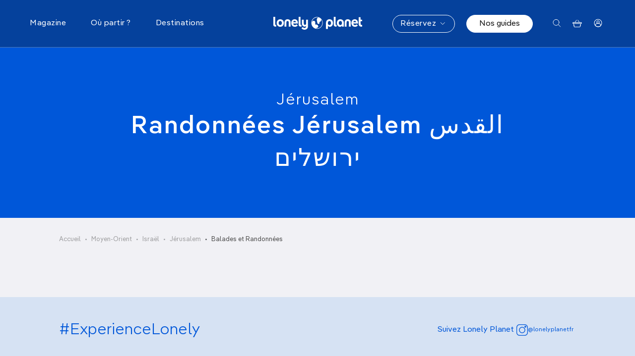

--- FILE ---
content_type: text/html; charset=UTF-8
request_url: https://www.lonelyplanet.fr/destinations/moyen-orient/israel/jerusalem-alqds-yrwslym/poi/balades-randonnees
body_size: 34520
content:
<!DOCTYPE html>
<html lang="fr" dir="ltr" prefix="og: https://ogp.me/ns#">
    <head>
        <meta charset="utf-8" />
<meta name="description" content="Découvrez les plus belles randonnées et balades pour arpenter les chemins en Jérusalem القدس ירושלים et sortir des sentiers battus !" />
<link rel="canonical" href="https://www.lonelyplanet.fr/destinations/moyen-orient/israel/jerusalem-alqds-yrwslym/poi/balades-randonnees" />
<meta property="og:site_name" content="Lonely Planet" />
<meta property="og:type" content="Liste de POI" />
<meta property="og:url" content="https://www.lonelyplanet.fr/destinations/moyen-orient/israel/jerusalem-alqds-yrwslym/poi/balades-randonnees" />
<meta property="og:title" content="Randonnées Jérusalem القدس ירושלים | Lonely Planet" />
<meta name="twitter:card" content="summary" />
<meta name="twitter:site" content="@lonelyplanetfr" />
<meta name="twitter:title" content="Randonnées Jérusalem القدس ירושלים" />
<meta name="MobileOptimized" content="width" />
<meta name="HandheldFriendly" content="true" />
<meta name="viewport" content="width=device-width, initial-scale=1.0" />
<meta name="og:image" content="https://www.lonelyplanet.fr/themes/custom/prothis/images/placeholder_meta.webp" />
<meta name="og:image:url" content="https://www.lonelyplanet.fr/themes/custom/prothis/images/placeholder_meta.webp" />
<meta name="twitter:image" content="https://www.lonelyplanet.fr/themes/custom/prothis/images/placeholder_meta.webp" />
<meta name="robots" content="index, follow" />
<link rel="icon" href="/themes/custom/prothis/favicon.ico" type="image/vnd.microsoft.icon" />

        <title>Randonnées Jérusalem القدس ירושלים : sentiers, circuits, treks et balades | Lonely Planet</title>
        <link rel="stylesheet" media="all" href="/sites/default/files/css/css__AdYlrmqSM8_Y06fGBhGGr-fieTcyVVTfh0mwOsKHvA.css?delta=0&amp;language=fr&amp;theme=prothis&amp;include=eJx1jUsOwyAMBS-EypGQgUdixWCEnba5fT-7LroZaWYzGe5YCc-phpoay1stbhhYJKFo71gFqdDy-EHKouUIlZt5pnJoa1wQN9FMkqh2HgHD1zWVh1ucS31n-2nml8CCgVbZE01OdLq-X1PgiH96sMscPWYyhDvjYfHLW9d6Cl4G8FCz" />
<link rel="stylesheet" media="all" href="/sites/default/files/css/css_T34m4B6Ki-wbcH6PsvojNEKW3H3tPJdzOOHGOOhz4Y0.css?delta=1&amp;language=fr&amp;theme=prothis&amp;include=eJx1jUsOwyAMBS-EypGQgUdixWCEnba5fT-7LroZaWYzGe5YCc-phpoay1stbhhYJKFo71gFqdDy-EHKouUIlZt5pnJoa1wQN9FMkqh2HgHD1zWVh1ucS31n-2nml8CCgVbZE01OdLq-X1PgiH96sMscPWYyhDvjYfHLW9d6Cl4G8FCz" />

        <script type="application/json" data-drupal-selector="drupal-settings-json">{"path":{"baseUrl":"\/","pathPrefix":"","currentPath":"node\/37911","currentPathIsAdmin":false,"isFront":false,"currentLanguage":"fr"},"pluralDelimiter":"\u0003","suppressDeprecationErrors":true,"gtag":{"tagId":"","consentMode":false,"otherIds":[],"events":[],"additionalConfigInfo":[]},"ajaxPageState":{"libraries":"[base64]","theme":"prothis","theme_token":null},"ajaxTrustedUrl":{"form_action_p_pvdeGsVG5zNF_XLGPTvYSKCf43t8qZYSwcfZl2uzM":true,"\/recherche":true},"gtm":{"tagId":null,"settings":{"data_layer":"dataLayer","include_environment":false},"tagIds":["GTM-5ZVWV9F"]},"views":{"ajax_path":"\/views\/ajax","ajaxViews":{"views_dom_id:c64e3cb8ca5a3210dc46dc76cb33559057505e52d3758fb23b2a54dfefa575c2":{"view_name":"listings_by_destination","view_display_id":"poi_typed","view_args":"37911\/37911","view_path":"\/node\/37911","view_base_path":null,"view_dom_id":"c64e3cb8ca5a3210dc46dc76cb33559057505e52d3758fb23b2a54dfefa575c2","pager_element":0},"views_dom_id:094cfff5f5648cda82285dd745a60fe2e363c72a3e49aad9a60d666557238a41":{"view_name":"article","view_display_id":"menu","view_args":"","view_path":"\/node\/53944","view_base_path":null,"view_dom_id":"094cfff5f5648cda82285dd745a60fe2e363c72a3e49aad9a60d666557238a41","pager_element":0}}},"search_api_autocomplete":{"search":{"auto_submit":true,"min_length":3}},"gmapApiKey":"AIzaSyCjZKo28gm277dla9SGzcl3jZfdsRIBUpY","user":{"uid":0,"permissionsHash":"8aeb5fd3e642717c924ff29562d781ea9a97e7d016a266f7f282c1ef7109591f"}}</script>
<script src="/sites/default/files/js/js_Lx8L9yi-okP2n0X0vocevk8vTpL8KDN3W8Nk9bp96WU.js?scope=header&amp;delta=0&amp;language=fr&amp;theme=prothis&amp;include=eJx1jlEOwjAMQy9UyJGirDNdR7dUSYBxe8bED0j8POlZsuwBETDG1tUx8qW2XZ0KVpi0lHVZYBmcxYLe4KFpviasYc-udQ2nbhpT9VRUSwOHFCo7fv0ss2zf4ZI-XZr9NEFGWHKI5YmlV5Zb6P6gNwToT57uFQ-ng8fCCy1WUq0"></script>
<script src="/modules/contrib/google_tag/js/gtag.js?t9gvrx"></script>
<script src="/modules/contrib/google_tag/js/gtm.js?t9gvrx"></script>
<script src="https://fms.360yield.com/ow/bundles/live/adverline/wrapper/lonelyplanet.fr.js" async></script>

        <link rel="apple-touch-icon" sizes="180x180" href="/sites/all/assets/prothis/images/favicons/favicon-32x32.b53c9f07.png">
        <link rel="icon" type="image/png" sizes="32x32" href="/sites/all/assets/prothis/images/favicons/favicon-32x32.b53c9f07.png">
        <link rel="shortcut icon" type="image/png" sizes="32x32" href="/sites/all/assets/prothis/images/favicons/favicon-32x32.b53c9f07.png">
    </head>
        <body class="path-node page-node-type-poi-list">
        <noscript><iframe src="https://www.googletagmanager.com/ns.html?id=GTM-5ZVWV9F"
                  height="0" width="0" style="display:none;visibility:hidden"></iframe></noscript>

        <div class="site_ctnr">
            <div class="site_pusher">
                  <div class="dialog-off-canvas-main-canvas" data-off-canvas-main-canvas>
      <header class="header" id="top" aria-label="Site header">
    <div class="header__wrapper">
      <div class="header__content row">
        <div class="header__mainNav col-3 col-lg-5">
          <button class="nav__toggler nav__burger"><span class="visually-hidden">Menu</span> <svg width="18" height="15" viewBox="0 0 18 15" fill="none" xmlns="http://www.w3.org/2000/svg" class="icon-burger">
<rect y="0.5" width="17.8182" height="1.27273" rx="0.636364" fill="white"/>
<rect y="6.86377" width="17.8182" height="1.27273" rx="0.636364" fill="white"/>
<rect y="13.2271" width="17.8182" height="1.27273" rx="0.636364" fill="white"/>
</svg>
 <svg width="16" height="16" viewBox="0 0 16 16" fill="none" xmlns="http://www.w3.org/2000/svg" class="icon-close-2">
<g id="CLOSE">
<path id="Line 10" d="M1 1L15 15" stroke="#0057D9" stroke-linecap="round"/>
<path id="Line 11" d="M1 15L15 0.999999" stroke="#0057D9" stroke-linecap="round"/>
</g>
</svg>
</button>
          <nav role="navigation" class="nav__main">
            <ul class="nav__mainContent">
  <li class="nav__panelWrapper" data-menu-hover data-menu-reset-search>
    <span>Magazine</span>
    <div class="nav__panel">
      <div class="container nav__container">
        <div class="nav__container--sm marginMobile">
          <div class="row">
               <div class="col-lg nav__panelCol1">
    <ul  class="item-list blockBtns">

    <li class="views-row"><a href="/magazine/laventure" class="btn btn--sm btn--tag ">
      À l&#039;aventure !
  </a>
</li>
    <li class="views-row"><a href="/magazine/art-culture-societe" class="btn btn--sm btn--tag ">
      Art, culture &amp;  société
  </a>
</li>
    <li class="views-row"><a href="/magazine/conseils-astuces" class="btn btn--sm btn--tag ">
      Conseils &amp; Astuces
  </a>
</li>
    <li class="views-row"><a href="/magazine/fete-festival" class="btn btn--sm btn--tag ">
      Fête &amp; Festival
  </a>
</li>
    <li class="views-row"><a href="/magazine/gastronomie" class="btn btn--sm btn--tag ">
      Gastronomie
  </a>
</li>
    <li class="views-row"><a href="/magazine/idees-week-end" class="btn btn--sm btn--tag ">
      Idées week-end
  </a>
</li>
    <li class="views-row"><a href="/magazine/le-best-du-voyage" class="btn btn--sm btn--tag ">
      Le Best of
  </a>
</li>
    <li class="views-row"><a href="/magazine/plages-iles-plongee" class="btn btn--sm btn--tag ">
      Plages, îles &amp; Plongée
  </a>
</li>
    <li class="views-row"><a href="/magazine/reportages" class="btn btn--sm btn--tag ">
      Reportages
  </a>
</li>
    <li class="views-row"><a href="/magazine/road-trips-van-life" class="btn btn--sm btn--tag ">
      Road Trip &amp; Van Life
  </a>
</li>
    <li class="views-row"><a href="/magazine/voyage-en-famille" class="btn btn--sm btn--tag ">
      Voyage en famille
  </a>
</li>
    <li class="views-row"><a href="/magazine/voyage-responsable" class="btn btn--sm btn--tag ">
      Voyage responsable
  </a>
</li>

</ul>

  </div>


<div class="col-lg articlesListMenu">
  <p class="nav__mainTitle">Les derniers articles</p>
  <ul  class="item-list articlesListMenu__items">

    <li class="views-row articlesListMenu__item"><div data-simulateLink>
  <div class="articlesListMenu__link" data-triggerLink>
    <div class="articlesListMenu__visual">
        <img loading="lazy" src="https://img.lonelyplanet.fr/s3fs-public/styles/wide/public/2026-01/reportage_cap_vert.jpg.webp?itok=dBmCZOpL" width="1920" height="750" alt="Une plage de Tarrafal au Cap-Vert" title="" />



    </div>
    <div class="articlesListMenu__content">
      <p><span class="articlesListMenu__label">Reportages</span></p>
      <p class="articlesListMenu__title"><a href="/article/voyage-boa-vista-et-santiago-deux-visages-du-cap-vert">Voyage à Boa Vista et Santiago, deux visages du Cap-Vert</a></p>
      <p class="articlesListMenu__date">30/01/2026</p>
    </div>
  </div>
</div>
</li>
    <li class="views-row articlesListMenu__item"><div data-simulateLink>
  <div class="articlesListMenu__link" data-triggerLink>
    <div class="articlesListMenu__visual">
        <img loading="lazy" src="https://img.lonelyplanet.fr/s3fs-public/styles/wide/public/2026-01/village_haworth_yorkshire.jpg.webp?itok=BgZz_2-M" width="1920" height="750" alt="Une ruelle dans le village de Haworth dans le Yorkshire." title="" />



    </div>
    <div class="articlesListMenu__content">
      <p><span class="articlesListMenu__label">Reportages</span></p>
      <p class="articlesListMenu__title"><a href="/article/le-yorkshire-la-region-pittoresque-du-nord-de-langleterre">Le Yorkshire, la région pittoresque du nord de l’Angleterre </a></p>
      <p class="articlesListMenu__date">29/01/2026</p>
    </div>
  </div>
</div>
</li>
    <li class="views-row articlesListMenu__item"><div data-simulateLink>
  <div class="articlesListMenu__link" data-triggerLink>
    <div class="articlesListMenu__visual">
        <img loading="lazy" src="https://img.lonelyplanet.fr/s3fs-public/styles/wide/public/2026-01/plus_belles_randonnees_suisse.jpg.webp?itok=kRJz8MO7" width="1920" height="750" alt="Randonneuse près du lac d’Oeschinen lors d’une randonnée en Suisse" title="" />



    </div>
    <div class="articlesListMenu__content">
      <p><span class="articlesListMenu__label">À l&#039;aventure !</span></p>
      <p class="articlesListMenu__title"><a href="/article/les-9-plus-belles-randonnees-en-suisse">Les 9 plus belles randonnées en Suisse</a></p>
      <p class="articlesListMenu__date">28/01/2026</p>
    </div>
  </div>
</div>
</li>

</ul>

</div>


<div class="col-lg articlesListMenu">
  <p class="nav__mainTitle">Les plus lus</p>
  <ul  class="articlesListMenu__items">
      <li  class="articlesListMenu__item">
      <div data-simulateLink>
  <div class="articlesListMenu__link" data-triggerLink>
    <div class="articlesListMenu__visual">
        <img loading="lazy" src="https://img.lonelyplanet.fr/s3fs-public/styles/wide/public/2025-10/ou_partir_2026.jpg.webp?itok=Ao3MPxJ7" width="1920" height="750" alt="Les meilleures destinations où partir en 2026." title="" />



    </div>
    <div class="articlesListMenu__content">
      <p><span class="articlesListMenu__label">Le Best of</span></p>
      <p class="articlesListMenu__title"><a href="/article/ou-partir-en-2026-nos-top-destinations">Où partir en 2026 ? Nos top destinations !</a></p>
      <p class="articlesListMenu__date">22/10/2025</p>
    </div>
  </div>
</div>

    </li>
      <li  class="articlesListMenu__item">
      <div data-simulateLink>
  <div class="articlesListMenu__link" data-triggerLink>
    <div class="articlesListMenu__visual">
        <img loading="lazy" src="https://img.lonelyplanet.fr/s3fs-public/styles/wide/public/import/article/image/fotolia_44601032_subscription_monthly_m_0.jpg.webp?itok=Zf8n89Wu" width="1920" height="750" alt="" title="" />



    </div>
    <div class="articlesListMenu__content">
      <p><span class="articlesListMenu__label">Conseils &amp; Astuces</span></p>
      <p class="articlesListMenu__title"><a href="/article/top-20-des-sites-gratuits-paris">Top 20 des sites gratuits à Paris</a></p>
      <p class="articlesListMenu__date">21/01/2020</p>
    </div>
  </div>
</div>

    </li>
      <li  class="articlesListMenu__item">
      <div data-simulateLink>
  <div class="articlesListMenu__link" data-triggerLink>
    <div class="articlesListMenu__visual">
        <img loading="lazy" src="https://img.lonelyplanet.fr/s3fs-public/styles/wide/public/2024-06/pieges_eviter_pouilles.jpg.webp?itok=WHSLR6B_" width="1920" height="750" alt="Tous nos conseils pour éviter les pièges dans les Pouilles." title="" />



    </div>
    <div class="articlesListMenu__content">
      <p><span class="articlesListMenu__label">Conseils &amp; Astuces</span></p>
      <p class="articlesListMenu__title"><a href="/article/les-pouilles-ces-11-erreurs-que-font-presque-tous-les-touristes">Les Pouilles : ces 11 erreurs que font (presque) tous les touristes</a></p>
      <p class="articlesListMenu__date">09/01/2026</p>
    </div>
  </div>
</div>

    </li>
  </ul>

</div>



          </div>
          <div class="row">
            <div class="articlesListMenu__cta">
              <a href="/magazine">Découvrir nos articles <svg xmlns="http://www.w3.org/2000/svg" width="31" height="31" fill="none">
  <circle cx="15.5" cy="15.5" r="15" stroke="#0057d9"/>
  <g fill="#0057d9" transform="translate(.625 .977)">
    <path d="M14 13.773a.75.75 0 0 0 0 1.5zm6.53 1.28a.75.75 0 0 0 0-1.06L15.757 9.22a.75.75 0 1 0-1.06 1.06l4.242 4.243-4.242 4.243a.75.75 0 0 0 1.06 1.06zm-6.53.22h6v-1.5h-6z"/>
    <circle cx="10" cy="14.523" r="1"/>
  </g>
</svg>
</a>
            </div>
          </div>
        </div>
      </div>
    </div>
  </li>
  <li class="nav__panelWrapper" data-menu-hover data-menu-reset-search>
    <span>Où partir ?</span>
    <div class="nav__panel">
      <div class="container nav__container">
        <div class="row">
          <div class="col-lg-8">
            <ul class="row nav__rowUl collapseMobile marginMobile">
              <li class="col nav__colLi">
                <p class="nav__mainTitle" data-bs-toggle="collapse" data-bs-target="#collapseTripType" aria-expanded="false" aria-controls="collapseTripType">Par type de voyage</p>
                <div class="menu__items--col2 collapse" id="collapseTripType">
                  <div class="views-element-container"><div class="js-view-dom-id-9a08be7389dda9c5d1776c554ef13b35ee2f54e1e77ae0aae0a93a9c7607a689">
  
  
  

  
  
  

  <div>
  
  <ul class="menu__items">

          <li class="menu__item"><a href="/ou-partir/sans-avion" class="menu__link">Sans avion</a></li>
          <li class="menu__item"><a href="/ou-partir/road-trip" class="menu__link">Road trip</a></li>
          <li class="menu__item"><a href="/ou-partir/en-famille" class="menu__link">En famille</a></li>
          <li class="menu__item"><a href="/ou-partir/sport-et-activites" class="menu__link">Sport et activités</a></li>
          <li class="menu__item"><a href="/ou-partir/treks-randonnees" class="menu__link">Treks &amp; randonnées</a></li>
          <li class="menu__item"><a href="/ou-partir/en-ville" class="menu__link">En ville</a></li>
          <li class="menu__item"><a href="/ou-partir/plages-iles" class="menu__link">Plages &amp; îles</a></li>
          <li class="menu__item"><a href="/ou-partir/en-amoureux" class="menu__link">En amoureux</a></li>
          <li class="menu__item"><a href="/ou-partir/loin-des-foules" class="menu__link">Loin des foules</a></li>
          <li class="menu__item"><a href="/ou-partir/tendance" class="menu__link">Tendance</a></li>
          <li class="menu__item"><a href="/ou-partir/au-soleil" class="menu__link">Au soleil</a></li>
          <li class="menu__item"><a href="/ou-partir/gastronomie" class="menu__link">Gastronomie</a></li>
          <li class="menu__item"><a href="/ou-partir/art-culture-patrimoine" class="menu__link">Art, culture &amp; patrimoine</a></li>
          <li class="menu__item"><a href="/ou-partir/safari-vie-sauvage" class="menu__link">Safari &amp; Vie Sauvage</a></li>
          <li class="menu__item"><a href="/ou-partir/en-pleine-nature" class="menu__link">En pleine nature</a></li>
    
  </ul>

</div>

    

  
  

  
  
</div>
</div>

                </div>
              </li>
              <li class="col">
                <p class="nav__mainTitle" data-bs-toggle="collapse" data-bs-target="#collapseMonth" aria-expanded="false" aria-controls="collapseMonth">Par mois</p>
                <div class="menu__items--col2 collapse" id="collapseMonth">
                  <div class="views-element-container"><div class="js-view-dom-id-8124327ea572194cb43942bea0200db021dc22a613104c11c57295bc402f5333">
  
  
  

  
  
  

  <div>
  
  <ul class="menu__items">

          <li class="menu__item"><a href="/ou-partir/janvier" class="menu__link">Janvier</a></li>
          <li class="menu__item"><a href="/ou-partir/fevrier" class="menu__link">Février</a></li>
          <li class="menu__item"><a href="/ou-partir/mars" class="menu__link">Mars</a></li>
          <li class="menu__item"><a href="/ou-partir/avril" class="menu__link">Avril</a></li>
          <li class="menu__item"><a href="/ou-partir/mai" class="menu__link">Mai</a></li>
          <li class="menu__item"><a href="/ou-partir/juin" class="menu__link">Juin</a></li>
          <li class="menu__item"><a href="/ou-partir/juillet" class="menu__link">Juillet</a></li>
          <li class="menu__item"><a href="/ou-partir/aout" class="menu__link">Août</a></li>
          <li class="menu__item"><a href="/ou-partir/septembre" class="menu__link">Septembre</a></li>
          <li class="menu__item"><a href="/ou-partir/octobre" class="menu__link">Octobre</a></li>
          <li class="menu__item"><a href="/ou-partir/novembre" class="menu__link">Novembre</a></li>
          <li class="menu__item"><a href="/ou-partir/decembre" class="menu__link">Décembre</a></li>
    
  </ul>

</div>

    

  
  

  
  
</div>
</div>

                </div>
              </li>
              <li class="col">
                <p class="nav__mainTitle" data-bs-toggle="collapse" data-bs-target="#collapseDuration" aria-expanded="false" aria-controls="collapseDuration">Par durée</p>
                <div class="collapse" id="collapseDuration">
                  <div class="views-element-container"><div class="js-view-dom-id-2b00cf117f05fef90f9ff6ffa66c096f50320ec166eb63a113923a94022acefa">
  
  
  

  
  
  

  <div>
  
  <ul class="menu__items">

          <li class="menu__item"><a href="/ou-partir/quelques-jours" class="menu__link">Quelques jours</a></li>
          <li class="menu__item"><a href="/ou-partir/7-10-jours" class="menu__link">7 à 10 jours</a></li>
          <li class="menu__item"><a href="/ou-partir/deux-semaines" class="menu__link">Deux semaines</a></li>
          <li class="menu__item"><a href="/ou-partir/trois-semaines-et" class="menu__link">Trois semaines et +</a></li>
    
  </ul>

</div>

    

  
  

  
  
</div>
</div>

                </div>
              </li>
            </ul>
          </div>
          <div class="col-lg-4 destinationPush">
            <div>
  
      <p class="nav__mainTitle">La destination du moment</p>
    
      <div data-simulateLink>
  <div  class="destinationMenu" data-triggerLink>
          <div class="destinationMenu__visual">  <img loading="lazy" src="https://img.lonelyplanet.fr/s3fs-public/styles/large/public/2023-12/pouilles.jpg.webp?itok=iqAzeyls" width="480" height="360" alt="Les Pouilles" title="" />


</div>
        <p class="destinationMenu__legend"><a href="/destinations/europe/italie/pouilles">Découvrez <em class="placeholder">Pouilles</em> <svg xmlns="http://www.w3.org/2000/svg" width="31" height="31" fill="none" viewBox="0 0 31 31">
  <circle cx="15.5" cy="15.5" r="15" stroke="#FFFFFF"/>
  <g fill="#FFFFFF" transform="translate(.625 .977)">
    <path d="M14 13.773a.75.75 0 0 0 0 1.5zm6.53 1.28a.75.75 0 0 0 0-1.06L15.757 9.22a.75.75 0 1 0-1.06 1.06l4.242 4.243-4.242 4.243a.75.75 0 0 0 1.06 1.06zm-6.53.22h6v-1.5h-6z"/>
    <circle cx="10" cy="14.523" r="1"/>
  </g>
</svg>
</a></p>
  </div>
</div>


  </div>

          </div>
        </div>
      </div>
    </div>
  </li>
  <li class="nav__panelWrapper" data-menu-hover data-menu-reset-search>
    <span>Destinations</span>
    <div class="nav__panel">
      <div class="container nav__container destinationsMenuFull__wrapper">
  <div class="row destinationsMenuFull__innerWrapper">
    <ul class="destinationsMenuFull col-lg-2">
              <li class="destinationsMenuFull__filter marginMobile " data-panel-link="1" >
          <span>France</span>

                  </li>
              <li class="destinationsMenuFull__filter marginMobile " data-panel-link="2" >
          <span>Europe</span>

                  </li>
              <li class="destinationsMenuFull__filter marginMobile " data-panel-link="3" >
          <span>Afrique</span>

                  </li>
              <li class="destinationsMenuFull__filter marginMobile " data-panel-link="4" >
          <span>Asie</span>

                  </li>
              <li class="destinationsMenuFull__filter marginMobile " data-panel-link="5" >
          <span>États-Unis &amp; Amérique du sud</span>

                  </li>
              <li class="destinationsMenuFull__filter marginMobile " data-panel-link="6" >
          <span>Moyen-Orient</span>

                  </li>
              <li class="destinationsMenuFull__filter marginMobile " data-panel-link="7" >
          <span>Pacifique &amp; Océanie</span>

                  </li>
              <li class="destinationsMenuFull__filter marginMobile  destinationsMenuFull__directlink"  >
          <a href="/destinations/antarctique" data-drupal-link-system-path="node/250">Antarctique</a>

                  </li>
              <li class="destinationsMenuFull__filter marginMobile " data-panel-link="9" >
          <span>Top villes</span>

                  </li>
          </ul>
    <div class="col-lg-10 destinationsMenuFull__submenuWrapper">
                            <div class="destinationsMenuFull__submenu destinationsMenuFull__submenu--hide row" data-panel="1">
              <div class="col-12 col-lg-7">
                <ul class="destinationsMenuFull__cols marginMobile">
                                      <li class="destinationsMenuFull__col collapseMobile">
                                              <span class="nav__mainTitle" data-bs-toggle="collapse" data-bs-target="#grand-ouest-sub" aria-expanded="false" aria-controls="grand-ouest-sub">Grand Ouest</span>
                      
                                              <ul class="menu__items collapse" id="grand-ouest-sub">
                                                      <li class="menu__item">
                              <a href="/destinations/france/vendee-charente-maritime" class="menu__link" data-drupal-link-system-path="node/273">Poitou Charentes</a>
                            </li>
                                                      <li class="menu__item">
                              <a href="/destinations/france/bretagne" class="menu__link" data-drupal-link-system-path="node/317">Bretagne</a>
                            </li>
                                                      <li class="menu__item">
                              <a href="/destinations/france/pays-de-la-loire" class="menu__link" data-drupal-link-system-path="node/270">Pays de la Loire</a>
                            </li>
                                                      <li class="menu__item">
                              <a href="/destinations/france/normandie" class="menu__link" data-drupal-link-system-path="node/208">Normandie</a>
                            </li>
                                                  </ul>
                      
                    </li>
                                      <li class="destinationsMenuFull__col collapseMobile">
                                              <span class="nav__mainTitle" data-bs-toggle="collapse" data-bs-target="#sud-est-sub" aria-expanded="false" aria-controls="sud-est-sub">Sud Est</span>
                      
                                              <ul class="menu__items collapse" id="sud-est-sub">
                                                      <li class="menu__item">
                              <a href="/destinations/france/alpes" class="menu__link" data-drupal-link-system-path="node/328">Alpes</a>
                            </li>
                                                      <li class="menu__item">
                              <a href="/destinations/france/corse" class="menu__link" data-drupal-link-system-path="node/117">Corse</a>
                            </li>
                                                      <li class="menu__item">
                              <a href="/destinations/france/provence" class="menu__link" data-drupal-link-system-path="node/122">Provence</a>
                            </li>
                                                      <li class="menu__item">
                              <a href="/destinations/france/cote-dazur" class="menu__link" data-drupal-link-system-path="node/118">Côte d&#039;Azur</a>
                            </li>
                                                      <li class="menu__item">
                              <a href="/destinations/france/languedoc-roussillon" class="menu__link" data-drupal-link-system-path="node/200">Languedoc Roussillon</a>
                            </li>
                                                      <li class="menu__item">
                              <a href="/destinations/france/camargue" class="menu__link" data-drupal-link-system-path="node/330">Camargue</a>
                            </li>
                                                  </ul>
                      
                    </li>
                                      <li class="destinationsMenuFull__col collapseMobile">
                                              <span class="nav__mainTitle" data-bs-toggle="collapse" data-bs-target="#sud-ouest-sub" aria-expanded="false" aria-controls="sud-ouest-sub">Sud Ouest</span>
                      
                                              <ul class="menu__items collapse" id="sud-ouest-sub">
                                                      <li class="menu__item">
                              <a href="/destinations/france/dordogne-et-lot" class="menu__link" data-drupal-link-system-path="node/312">Dordogne et Lot</a>
                            </li>
                                                      <li class="menu__item">
                              <a href="/destinations/france/drome-ardeche" class="menu__link" data-drupal-link-system-path="node/315">Drôme et Ardèche</a>
                            </li>
                                                      <li class="menu__item">
                              <a href="/destinations/france/gironde-et-landes" class="menu__link" data-drupal-link-system-path="node/269">Gironde et Landes</a>
                            </li>
                                                      <li class="menu__item">
                              <a href="/destinations/france/pyrenees" class="menu__link" data-drupal-link-system-path="node/327">Pyrénées</a>
                            </li>
                                                      <li class="menu__item">
                              <a href="/destinations/france/vendee-charente-maritime" class="menu__link" data-drupal-link-system-path="node/273">Vendée Charente Maritime</a>
                            </li>
                                                      <li class="menu__item">
                              <a href="/destinations/france/pays-basque" class="menu__link" data-drupal-link-system-path="node/212">Pays Basque</a>
                            </li>
                                                  </ul>
                      
                    </li>
                                      <li class="destinationsMenuFull__col collapseMobile">
                                              <span class="nav__mainTitle" data-bs-toggle="collapse" data-bs-target="#centre-sub" aria-expanded="false" aria-controls="centre-sub">Centre</span>
                      
                                              <ul class="menu__items collapse" id="centre-sub">
                                                      <li class="menu__item">
                              <a href="/destinations/france/savoie-mont-blanc" class="menu__link" data-drupal-link-system-path="node/272">Savoie Mont-Blanc</a>
                            </li>
                                                      <li class="menu__item">
                              <a href="/destinations/france/auvergne" class="menu__link" data-drupal-link-system-path="node/318">Auvergne</a>
                            </li>
                                                      <li class="menu__item">
                              <a href="/destinations/france/bourgogne" class="menu__link" data-drupal-link-system-path="node/329">Bourgogne</a>
                            </li>
                                                      <li class="menu__item">
                              <a href="/destinations/france/jura-et-franche-comte" class="menu__link" data-drupal-link-system-path="node/44829">Jura et Franche-Comté</a>
                            </li>
                                                  </ul>
                      
                    </li>
                                      <li class="destinationsMenuFull__col collapseMobile">
                                              <span class="nav__mainTitle" data-bs-toggle="collapse" data-bs-target="#grand-est-sub" aria-expanded="false" aria-controls="grand-est-sub">Grand Est</span>
                      
                                              <ul class="menu__items collapse" id="grand-est-sub">
                                                      <li class="menu__item">
                              <a href="/destinations/france/lorraine" class="menu__link" data-drupal-link-system-path="node/331">Lorraine</a>
                            </li>
                                                      <li class="menu__item">
                              <a href="/destinations/france/alsace" class="menu__link" data-drupal-link-system-path="node/271">Alsace</a>
                            </li>
                                                  </ul>
                      
                    </li>
                                  </ul>
              </div>
              <div class="col-lg-5">
                                  <div class="destinationsMenuFull__aside">
                    <div class="destinationPush">
                                              <p class="nav__mainTitle">La destination du moment</p>
                        <div data-simulateLink>
  <div  class="destinationMenu" data-triggerLink>
          <div class="destinationMenu__visual">  <img loading="lazy" src="https://img.lonelyplanet.fr/s3fs-public/styles/large/public/2023-12/biarritz.jpg.webp?itok=PaaEdzW5" width="480" height="320" alt="La plage de Biarritz" title="" />


</div>
        <p class="destinationMenu__legend"><a href="/destinations/france/pays-basque/biarritz">Découvrez <em class="placeholder">Biarritz</em> <svg xmlns="http://www.w3.org/2000/svg" width="31" height="31" fill="none" viewBox="0 0 31 31">
  <circle cx="15.5" cy="15.5" r="15" stroke="#FFFFFF"/>
  <g fill="#FFFFFF" transform="translate(.625 .977)">
    <path d="M14 13.773a.75.75 0 0 0 0 1.5zm6.53 1.28a.75.75 0 0 0 0-1.06L15.757 9.22a.75.75 0 1 0-1.06 1.06l4.242 4.243-4.242 4.243a.75.75 0 0 0 1.06 1.06zm-6.53.22h6v-1.5h-6z"/>
    <circle cx="10" cy="14.523" r="1"/>
  </g>
</svg>
</a></p>
  </div>
</div>

                                          </div>
                    <div class="top">
                                              <p class="top__title">Top villes <em class="placeholder">France</em></p>
                        <p class="top__cities">
      <a href="/destinations/france/paris" class="top__city">
      #1 Paris
    </a>
      <a href="/destinations/france/lyon" class="top__city">
      #2 Lyon
    </a>
      <a href="/destinations/france/marseille" class="top__city">
      #3 Marseille
    </a>
      <a href="/destinations/france/lille" class="top__city">
      #4 Lille
    </a>
      <a href="/destinations/france/nantes" class="top__city">
      #5 Nantes
    </a>
  </p>

                                          </div>
                  </div>
                              </div>
            </div>
                                      <div class="destinationsMenuFull__submenu destinationsMenuFull__submenu--hide row" data-panel="2">
              <div class="col-12 col-lg-7">
                <ul class="destinationsMenuFull__cols marginMobile">
                                      <li class="destinationsMenuFull__col collapseMobile">
                                              <span class="nav__mainTitle" data-bs-toggle="collapse" data-bs-target="#europe-du-sud-sub" aria-expanded="false" aria-controls="europe-du-sud-sub">Europe du Sud</span>
                      
                                              <ul class="menu__items collapse" id="europe-du-sud-sub">
                                                      <li class="menu__item">
                              <a href="/destinations/europe/albanie" class="menu__link" data-drupal-link-system-path="node/184">Albanie</a>
                            </li>
                                                      <li class="menu__item">
                              <a href="/destinations/europe/bosnie" class="menu__link" data-drupal-link-system-path="node/242">Bosnie</a>
                            </li>
                                                      <li class="menu__item">
                              <a href="/destinations/europe/bulgarie" class="menu__link" data-drupal-link-system-path="node/102">Bulgarie</a>
                            </li>
                                                      <li class="menu__item">
                              <a href="/destinations/europe/chypre" class="menu__link" data-drupal-link-system-path="node/103">Chypre</a>
                            </li>
                                                      <li class="menu__item">
                              <a href="/destinations/europe/croatie" class="menu__link" data-drupal-link-system-path="node/104">Croatie</a>
                            </li>
                                                      <li class="menu__item">
                              <a href="/destinations/europe/espagne" class="menu__link" data-drupal-link-system-path="node/109">Espagne</a>
                            </li>
                                                      <li class="menu__item">
                              <a href="/destinations/europe/grece" class="menu__link" data-drupal-link-system-path="node/124">Grèce</a>
                            </li>
                                                      <li class="menu__item">
                              <a href="/destinations/europe/italie" class="menu__link" data-drupal-link-system-path="node/128">Italie</a>
                            </li>
                                                      <li class="menu__item">
                              <a href="/destinations/europe/les-acores" class="menu__link" data-drupal-link-system-path="node/53309">Les Açores</a>
                            </li>
                                                      <li class="menu__item">
                              <a href="/destinations/europe/macedoine" class="menu__link" data-drupal-link-system-path="node/245">Macédoine</a>
                            </li>
                                                      <li class="menu__item">
                              <a href="/destinations/europe/malte" class="menu__link" data-drupal-link-system-path="node/136">Malte</a>
                            </li>
                                                      <li class="menu__item">
                              <a href="/destinations/europe/montenegro" class="menu__link" data-drupal-link-system-path="node/226">Monténégro</a>
                            </li>
                                                      <li class="menu__item">
                              <a href="/destinations/europe/portugal" class="menu__link" data-drupal-link-system-path="node/142">Portugal</a>
                            </li>
                                                      <li class="menu__item">
                              <a href="/destinations/europe/serbie" class="menu__link" data-drupal-link-system-path="node/246">Serbie</a>
                            </li>
                                                      <li class="menu__item">
                              <a href="/destinations/europe/slovenie" class="menu__link" data-drupal-link-system-path="node/147">Slovénie</a>
                            </li>
                                                      <li class="menu__item">
                              <a href="/destinations/europe/turquie" class="menu__link" data-drupal-link-system-path="node/153">Turquie</a>
                            </li>
                                                  </ul>
                      
                    </li>
                                      <li class="destinationsMenuFull__col collapseMobile">
                                              <span class="nav__mainTitle" data-bs-toggle="collapse" data-bs-target="#europe-du-nord-sub" aria-expanded="false" aria-controls="europe-du-nord-sub">Europe du Nord</span>
                      
                                              <ul class="menu__items collapse" id="europe-du-nord-sub">
                                                      <li class="menu__item">
                              <a href="/destinations/europe/danemark" class="menu__link" data-drupal-link-system-path="node/105">Danemark</a>
                            </li>
                                                      <li class="menu__item">
                              <a href="/destinations/europe/pays-baltes/estonie" class="menu__link" data-drupal-link-system-path="node/193">Estonie</a>
                            </li>
                                                      <li class="menu__item">
                              <a href="/destinations/europe/finlande" class="menu__link" data-drupal-link-system-path="node/116">Finlande</a>
                            </li>
                                                      <li class="menu__item">
                              <a href="/destinations/europe/groenland" title="Groenland" class="menu__link" data-drupal-link-system-path="node/280">Groenland</a>
                            </li>
                                                      <li class="menu__item">
                              <a href="/destinations/europe/islande" class="menu__link" data-drupal-link-system-path="node/127">Islande</a>
                            </li>
                                                      <li class="menu__item">
                              <a href="/destinations/europe/pays-baltes/lettonie" class="menu__link" data-drupal-link-system-path="node/210">Lettonie</a>
                            </li>
                                                      <li class="menu__item">
                              <a href="/destinations/europe/pays-baltes/lituanie" class="menu__link" data-drupal-link-system-path="node/194">Lituanie</a>
                            </li>
                                                      <li class="menu__item">
                              <a href="/destinations/europe/norvege" class="menu__link" data-drupal-link-system-path="node/137">Norvège</a>
                            </li>
                                                      <li class="menu__item">
                              <a href="/destinations/europe/suede" class="menu__link" data-drupal-link-system-path="node/148">Suède</a>
                            </li>
                                                  </ul>
                      
                    </li>
                                      <li class="destinationsMenuFull__col collapseMobile">
                                              <span class="nav__mainTitle" data-bs-toggle="collapse" data-bs-target="#europe-de-lest-sub" aria-expanded="false" aria-controls="europe-de-lest-sub">Europe de l&#039;Est</span>
                      
                                              <ul class="menu__items collapse" id="europe-de-lest-sub">
                                                      <li class="menu__item">
                              <a href="/destinations/europe/armenie" class="menu__link" data-drupal-link-system-path="node/240">Arménie</a>
                            </li>
                                                      <li class="menu__item">
                              <a href="/destinations/europe/georgie" class="menu__link" data-drupal-link-system-path="node/243">Géorgie</a>
                            </li>
                                                      <li class="menu__item">
                              <a href="/destinations/europe/hongrie" class="menu__link" data-drupal-link-system-path="node/229">Hongrie</a>
                            </li>
                                                      <li class="menu__item">
                              <a href="/destinations/europe/pologne" class="menu__link" data-drupal-link-system-path="node/140">Pologne</a>
                            </li>
                                                      <li class="menu__item">
                              <a href="/destinations/europe/republique-tcheque" class="menu__link" data-drupal-link-system-path="node/144">République Tchèque</a>
                            </li>
                                                      <li class="menu__item">
                              <a href="/destinations/europe/roumanie" class="menu__link" data-drupal-link-system-path="node/145">Roumanie</a>
                            </li>
                                                      <li class="menu__item">
                              <a href="/destinations/europe/slovaquie" class="menu__link" data-drupal-link-system-path="node/146">Slovaquie</a>
                            </li>
                                                  </ul>
                      
                    </li>
                                      <li class="destinationsMenuFull__col collapseMobile">
                                              <span class="nav__mainTitle" data-bs-toggle="collapse" data-bs-target="#europe-de-louest-sub" aria-expanded="false" aria-controls="europe-de-louest-sub">Europe de l&#039;Ouest</span>
                      
                                              <ul class="menu__items collapse" id="europe-de-louest-sub">
                                                      <li class="menu__item">
                              <a href="/destinations/europe/allemagne" class="menu__link" data-drupal-link-system-path="node/90">Allemagne</a>
                            </li>
                                                      <li class="menu__item">
                              <a href="/destinations/europe/angleterre" class="menu__link" data-drupal-link-system-path="node/92">Angleterre</a>
                            </li>
                                                      <li class="menu__item">
                              <a href="/destinations/europe/autriche" class="menu__link" data-drupal-link-system-path="node/95">Autriche</a>
                            </li>
                                                      <li class="menu__item">
                              <a href="/destinations/europe/belgique" class="menu__link" data-drupal-link-system-path="node/98">Belgique</a>
                            </li>
                                                      <li class="menu__item">
                              <a href="/destinations/europe/ecosse" class="menu__link" data-drupal-link-system-path="node/107">Ecosse</a>
                            </li>
                                                      <li class="menu__item">
                              <a href="/destinations/france" class="menu__link" data-drupal-link-system-path="node/25">France</a>
                            </li>
                                                      <li class="menu__item">
                              <a href="/destinations/europe/irlande" class="menu__link" data-drupal-link-system-path="node/187">Irlande</a>
                            </li>
                                                      <li class="menu__item">
                              <a href="/destinations/europe/pays-de-galles" class="menu__link" data-drupal-link-system-path="node/138">Pays de Galles</a>
                            </li>
                                                      <li class="menu__item">
                              <a href="/destinations/europe/pays-bas" class="menu__link" data-drupal-link-system-path="node/139">Pays-Bas</a>
                            </li>
                                                      <li class="menu__item">
                              <a href="/destinations/europe/suisse" class="menu__link" data-drupal-link-system-path="node/150">Suisse</a>
                            </li>
                                                  </ul>
                      
                    </li>
                                  </ul>
              </div>
              <div class="col-lg-5">
                                  <div class="destinationsMenuFull__aside">
                    <div class="destinationPush">
                                              <p class="nav__mainTitle">La destination du moment</p>
                        <div data-simulateLink>
  <div  class="destinationMenu" data-triggerLink>
          <div class="destinationMenu__visual">  <img loading="lazy" src="https://img.lonelyplanet.fr/s3fs-public/styles/large/public/2023-12/istock-1040932672_2.jpg.webp?itok=t6dmV0jR" width="480" height="337" alt="Rome" title="" />


</div>
        <p class="destinationMenu__legend"><a href="/destinations/europe/italie/rome">Découvrez <em class="placeholder">Rome</em> <svg xmlns="http://www.w3.org/2000/svg" width="31" height="31" fill="none" viewBox="0 0 31 31">
  <circle cx="15.5" cy="15.5" r="15" stroke="#FFFFFF"/>
  <g fill="#FFFFFF" transform="translate(.625 .977)">
    <path d="M14 13.773a.75.75 0 0 0 0 1.5zm6.53 1.28a.75.75 0 0 0 0-1.06L15.757 9.22a.75.75 0 1 0-1.06 1.06l4.242 4.243-4.242 4.243a.75.75 0 0 0 1.06 1.06zm-6.53.22h6v-1.5h-6z"/>
    <circle cx="10" cy="14.523" r="1"/>
  </g>
</svg>
</a></p>
  </div>
</div>

                                          </div>
                    <div class="top">
                                              <p class="top__title">Top villes <em class="placeholder">Europe</em></p>
                        <p class="top__cities">
      <a href="/destinations/europe/angleterre/londres" class="top__city">
      #1 Londres
    </a>
      <a href="/destinations/europe/italie/rome" class="top__city">
      #2 Rome
    </a>
      <a href="/destinations/europe/portugal/lisbonne" class="top__city">
      #3 Lisbonne
    </a>
      <a href="/destinations/europe/italie/venise" class="top__city">
      #4 Venise
    </a>
      <a href="/destinations/europe/autriche/vienne" class="top__city">
      #5 Vienne
    </a>
  </p>

                                          </div>
                  </div>
                              </div>
            </div>
                                      <div class="destinationsMenuFull__submenu destinationsMenuFull__submenu--hide row" data-panel="3">
              <div class="col-12 col-lg-7">
                <ul class="destinationsMenuFull__cols marginMobile">
                                      <li class="destinationsMenuFull__col collapseMobile">
                                              <span class="nav__mainTitle" data-bs-toggle="collapse" data-bs-target="#afrique-du-nord-sub" aria-expanded="false" aria-controls="afrique-du-nord-sub">Afrique du Nord</span>
                      
                                              <ul class="menu__items collapse" id="afrique-du-nord-sub">
                                                      <li class="menu__item">
                              <a href="/destinations/afrique/algerie" class="menu__link" data-drupal-link-system-path="node/3">Algérie</a>
                            </li>
                                                      <li class="menu__item">
                              <a href="/destinations/afrique/maroc" class="menu__link" data-drupal-link-system-path="node/19">Maroc</a>
                            </li>
                                                      <li class="menu__item">
                              <a href="/destinations/afrique/tunisie" class="menu__link" data-drupal-link-system-path="node/30">Tunisie</a>
                            </li>
                                                  </ul>
                      
                    </li>
                                      <li class="destinationsMenuFull__col collapseMobile">
                                              <span class="nav__mainTitle" data-bs-toggle="collapse" data-bs-target="#afrique-de-louest-sub" aria-expanded="false" aria-controls="afrique-de-louest-sub">Afrique de l&#039;Ouest</span>
                      
                                              <ul class="menu__items collapse" id="afrique-de-louest-sub">
                                                      <li class="menu__item">
                              <a href="/destinations/afrique/benin" class="menu__link" data-drupal-link-system-path="node/4">Bénin</a>
                            </li>
                                                      <li class="menu__item">
                              <a href="/destinations/afrique/burkina-faso" class="menu__link" data-drupal-link-system-path="node/6">Burkina Faso</a>
                            </li>
                                                      <li class="menu__item">
                              <a href="/destinations/afrique/cap-vert" class="menu__link" data-drupal-link-system-path="node/8">Cap-Vert</a>
                            </li>
                                                      <li class="menu__item">
                              <a href="/destinations/afrique/cote-divoire" class="menu__link" data-drupal-link-system-path="node/9">Côte d&#039;Ivoire</a>
                            </li>
                                                      <li class="menu__item">
                              <a href="/destinations/afrique/gambie" class="menu__link" data-drupal-link-system-path="node/195">Gambie</a>
                            </li>
                                                      <li class="menu__item">
                              <a href="/destinations/afrique/senegal" class="menu__link" data-drupal-link-system-path="node/27">Sénégal</a>
                            </li>
                                                      <li class="menu__item">
                              <a href="/destinations/afrique/togo" class="menu__link" data-drupal-link-system-path="node/29">Togo</a>
                            </li>
                                                  </ul>
                      
                    </li>
                                      <li class="destinationsMenuFull__col collapseMobile">
                                              <span class="nav__mainTitle" data-bs-toggle="collapse" data-bs-target="#afrique-de-lest-sub" aria-expanded="false" aria-controls="afrique-de-lest-sub">Afrique de l&#039;Est</span>
                      
                                              <ul class="menu__items collapse" id="afrique-de-lest-sub">
                                                      <li class="menu__item">
                              <a href="/destinations/afrique/djibouti" class="menu__link" data-drupal-link-system-path="node/10">Djibouti</a>
                            </li>
                                                      <li class="menu__item">
                              <a href="/destinations/afrique/ethiopie" class="menu__link" data-drupal-link-system-path="node/12">Éthiopie</a>
                            </li>
                                                      <li class="menu__item">
                              <a href="/destinations/afrique/kenya" class="menu__link" data-drupal-link-system-path="node/13">Kenya</a>
                            </li>
                                                      <li class="menu__item">
                              <a href="/destinations/afrique/tanzanie-et-zanzibar" class="menu__link" data-drupal-link-system-path="node/28">Tanzanie</a>
                            </li>
                                                      <li class="menu__item">
                              <a href="/destinations/afrique/tanzanie-et-zanzibar/zanzibar" class="menu__link" data-drupal-link-system-path="node/713">Zanzibar</a>
                            </li>
                                                  </ul>
                      
                    </li>
                                      <li class="destinationsMenuFull__col collapseMobile">
                                              <span class="nav__mainTitle" data-bs-toggle="collapse" data-bs-target="#ocean-indien-sub" aria-expanded="false" aria-controls="ocean-indien-sub">Océan Indien</span>
                      
                                              <ul class="menu__items collapse" id="ocean-indien-sub">
                                                      <li class="menu__item">
                              <a href="/destinations/france/reunion" class="menu__link" data-drupal-link-system-path="node/26">La Réunion</a>
                            </li>
                                                      <li class="menu__item">
                              <a href="/destinations/afrique/ile-maurice-et-rodrigues" class="menu__link" data-drupal-link-system-path="node/211">Île Maurice &amp; Rodriques</a>
                            </li>
                                                      <li class="menu__item">
                              <a href="/destinations/afrique/madagascar" class="menu__link" data-drupal-link-system-path="node/15">Madagascar</a>
                            </li>
                                                      <li class="menu__item">
                              <a href="/destinations/asie/maldives" class="menu__link" data-drupal-link-system-path="node/17">Maldives</a>
                            </li>
                                                      <li class="menu__item">
                              <a href="/destinations/afrique/seychelles" class="menu__link" data-drupal-link-system-path="node/75">Seychelles</a>
                            </li>
                                                  </ul>
                      
                    </li>
                                      <li class="destinationsMenuFull__col collapseMobile">
                                              <span class="nav__mainTitle" data-bs-toggle="collapse" data-bs-target="#afrique-centrale-australe-sub" aria-expanded="false" aria-controls="afrique-centrale-australe-sub">Afrique centrale &amp; australe</span>
                      
                                              <ul class="menu__items collapse" id="afrique-centrale-australe-sub">
                                                      <li class="menu__item">
                              <a href="/destinations/afrique/afrique-du-sud" class="menu__link" data-drupal-link-system-path="node/2">Afrique du Sud</a>
                            </li>
                                                      <li class="menu__item">
                              <a href="/destinations/afrique/botswana" class="menu__link" data-drupal-link-system-path="node/5">Botswana</a>
                            </li>
                                                      <li class="menu__item">
                              <a href="/destinations/afrique/cameroun" class="menu__link" data-drupal-link-system-path="node/7">Cameroun</a>
                            </li>
                                                      <li class="menu__item">
                              <a href="/destinations/afrique/lesotho" class="menu__link" data-drupal-link-system-path="node/335">Lesotho</a>
                            </li>
                                                      <li class="menu__item">
                              <a href="/destinations/afrique/malawi" class="menu__link" data-drupal-link-system-path="node/258">Malawi</a>
                            </li>
                                                      <li class="menu__item">
                              <a href="/destinations/afrique/mozambique" class="menu__link" data-drupal-link-system-path="node/257">Mozambique</a>
                            </li>
                                                      <li class="menu__item">
                              <a href="/destinations/afrique/namibie" class="menu__link" data-drupal-link-system-path="node/22">Namibie</a>
                            </li>
                                                      <li class="menu__item">
                              <a href="/destinations/afrique/zambie" class="menu__link" data-drupal-link-system-path="node/259">Zambie</a>
                            </li>
                                                      <li class="menu__item">
                              <a href="/destinations/afrique/zimbabwe" class="menu__link" data-drupal-link-system-path="node/31">Zimbabwe</a>
                            </li>
                                                  </ul>
                      
                    </li>
                                  </ul>
              </div>
              <div class="col-lg-5">
                                  <div class="destinationsMenuFull__aside">
                    <div class="destinationPush">
                                              <p class="nav__mainTitle">La destination du moment</p>
                        <div data-simulateLink>
  <div  class="destinationMenu" data-triggerLink>
          <div class="destinationMenu__visual">  <img loading="lazy" src="https://img.lonelyplanet.fr/s3fs-public/styles/large/public/2025-11/marrakech_maroc.jpg.webp?itok=PgHNs0QN" width="480" height="240" alt="La ville de Marrakech au Maroc." title="" />


</div>
        <p class="destinationMenu__legend"><a href="/destinations/afrique/maroc/marrakech">Découvrez <em class="placeholder">Marrakech</em> <svg xmlns="http://www.w3.org/2000/svg" width="31" height="31" fill="none" viewBox="0 0 31 31">
  <circle cx="15.5" cy="15.5" r="15" stroke="#FFFFFF"/>
  <g fill="#FFFFFF" transform="translate(.625 .977)">
    <path d="M14 13.773a.75.75 0 0 0 0 1.5zm6.53 1.28a.75.75 0 0 0 0-1.06L15.757 9.22a.75.75 0 1 0-1.06 1.06l4.242 4.243-4.242 4.243a.75.75 0 0 0 1.06 1.06zm-6.53.22h6v-1.5h-6z"/>
    <circle cx="10" cy="14.523" r="1"/>
  </g>
</svg>
</a></p>
  </div>
</div>

                                          </div>
                    <div class="top">
                                              <p class="top__title">Top villes <em class="placeholder">Afrique</em></p>
                        <p class="top__cities">
      <a href="/destinations/afrique/maroc/marrakech" class="top__city">
      #1 Marrakech
    </a>
      <a href="/destinations/afrique/tunisie/tunis" class="top__city">
      #2 Tunis
    </a>
      <a href="/destinations/afrique/egypte/le-caire" class="top__city">
      #3 Le Caire
    </a>
      <a href="/destinations/afrique/afrique-du-sud/le-cap" class="top__city">
      #4 Le Cap
    </a>
      <a href="/destinations/afrique/maroc/casablanca" class="top__city">
      #5 Casablanca
    </a>
  </p>

                                          </div>
                  </div>
                              </div>
            </div>
                                      <div class="destinationsMenuFull__submenu destinationsMenuFull__submenu--hide row" data-panel="4">
              <div class="col-12 col-lg-7">
                <ul class="destinationsMenuFull__cols marginMobile">
                                      <li class="destinationsMenuFull__col collapseMobile">
                                              <span class="nav__mainTitle" data-bs-toggle="collapse" data-bs-target="#asie-du-sud-est-sub" aria-expanded="false" aria-controls="asie-du-sud-est-sub">Asie du Sud-Est</span>
                      
                                              <ul class="menu__items collapse" id="asie-du-sud-est-sub">
                                                      <li class="menu__item">
                              <a href="/destinations/asie/cambodge" class="menu__link" data-drupal-link-system-path="node/63">Cambodge</a>
                            </li>
                                                      <li class="menu__item">
                              <a href="/destinations/asie/indonesie" class="menu__link" data-drupal-link-system-path="node/66">Indonésie</a>
                            </li>
                                                      <li class="menu__item">
                              <a href="/destinations/asie/laos" class="menu__link" data-drupal-link-system-path="node/69">Laos</a>
                            </li>
                                                      <li class="menu__item">
                              <a href="/destinations/asie/malaisie" class="menu__link" data-drupal-link-system-path="node/70">Malaisie</a>
                            </li>
                                                      <li class="menu__item">
                              <a href="/destinations/asie/philippines" class="menu__link" data-drupal-link-system-path="node/74">Philippines</a>
                            </li>
                                                      <li class="menu__item">
                              <a href="/destinations/asie/singapour" class="menu__link" data-drupal-link-system-path="node/76">Singapour</a>
                            </li>
                                                      <li class="menu__item">
                              <a href="/destinations/asie/thailande" class="menu__link" data-drupal-link-system-path="node/171">Thaïlande</a>
                            </li>
                                                      <li class="menu__item">
                              <a href="/destinations/asie/vietnam" class="menu__link" data-drupal-link-system-path="node/232">Vietnam</a>
                            </li>
                                                  </ul>
                      
                    </li>
                                      <li class="destinationsMenuFull__col collapseMobile">
                                              <span class="nav__mainTitle" data-bs-toggle="collapse" data-bs-target="#asie-de-lest-sub" aria-expanded="false" aria-controls="asie-de-lest-sub">Asie de l&#039;Est</span>
                      
                                              <ul class="menu__items collapse" id="asie-de-lest-sub">
                                                      <li class="menu__item">
                              <a href="/destinations/asie/chine" class="menu__link" data-drupal-link-system-path="node/64">Chine</a>
                            </li>
                                                      <li class="menu__item">
                              <a href="/destinations/asie/coree-du-sud" class="menu__link" data-drupal-link-system-path="node/247">Corée du Sud</a>
                            </li>
                                                      <li class="menu__item">
                              <a href="/destinations/asie/japon" class="menu__link" data-drupal-link-system-path="node/170">Japon</a>
                            </li>
                                                      <li class="menu__item">
                              <a href="/destinations/asie/mongolie" class="menu__link" data-drupal-link-system-path="node/71">Mongolie</a>
                            </li>
                                                      <li class="menu__item">
                              <a href="/destinations/asie/taiwan" class="menu__link" data-drupal-link-system-path="node/77">Taiwan</a>
                            </li>
                                                  </ul>
                      
                    </li>
                                      <li class="destinationsMenuFull__col collapseMobile">
                                              <span class="nav__mainTitle" data-bs-toggle="collapse" data-bs-target="#asie-du-sud-sub" aria-expanded="false" aria-controls="asie-du-sud-sub">Asie du Sud</span>
                      
                                              <ul class="menu__items collapse" id="asie-du-sud-sub">
                                                      <li class="menu__item">
                              <a href="/destinations/asie/bhoutan" class="menu__link" data-drupal-link-system-path="node/164">Bhoutan</a>
                            </li>
                                                      <li class="menu__item">
                              <a href="/destinations/asie/inde" class="menu__link" data-drupal-link-system-path="node/165">Inde</a>
                            </li>
                                                      <li class="menu__item">
                              <a href="/destinations/asie/nepal" class="menu__link" data-drupal-link-system-path="node/73">Népal</a>
                            </li>
                                                      <li class="menu__item">
                              <a href="/destinations/asie/sri-lanka" class="menu__link" data-drupal-link-system-path="node/169">Sri Lanka</a>
                            </li>
                                                  </ul>
                      
                    </li>
                                      <li class="destinationsMenuFull__col collapseMobile">
                                              <span class="nav__mainTitle" data-bs-toggle="collapse" data-bs-target="#asie-centrale-sub" aria-expanded="false" aria-controls="asie-centrale-sub">Asie centrale</span>
                      
                                              <ul class="menu__items collapse" id="asie-centrale-sub">
                                                      <li class="menu__item">
                              <a href="/destinations/asie/kazakhstan" class="menu__link" data-drupal-link-system-path="node/78">Kazakhstan</a>
                            </li>
                                                      <li class="menu__item">
                              <a href="/destinations/asie/kirghizistan" class="menu__link" data-drupal-link-system-path="node/79">Kirghizistan</a>
                            </li>
                                                      <li class="menu__item">
                              <a href="/destinations/asie/ouzbekistan" class="menu__link" data-drupal-link-system-path="node/80">Ouzbékistan</a>
                            </li>
                                                      <li class="menu__item">
                              <a href="/destinations/asie/tadjikistan" class="menu__link" data-drupal-link-system-path="node/182">Tadjikistan</a>
                            </li>
                                                      <li class="menu__item">
                              <a href="/destinations/asie/turkmenistan" class="menu__link" data-drupal-link-system-path="node/183">Turkménistan</a>
                            </li>
                                                  </ul>
                      
                    </li>
                                  </ul>
              </div>
              <div class="col-lg-5">
                                  <div class="destinationsMenuFull__aside">
                    <div class="destinationPush">
                                              <p class="nav__mainTitle">La destination du moment</p>
                        <div data-simulateLink>
  <div  class="destinationMenu" data-triggerLink>
          <div class="destinationMenu__visual">  <img loading="lazy" src="https://img.lonelyplanet.fr/s3fs-public/styles/large/public/2024-01/vietnam_0.jpg.webp?itok=DLWxsPin" width="480" height="320" alt="Le Vietnam" title="" />


</div>
        <p class="destinationMenu__legend"><a href="/destinations/asie/vietnam">Découvrez <em class="placeholder">Vietnam</em> <svg xmlns="http://www.w3.org/2000/svg" width="31" height="31" fill="none" viewBox="0 0 31 31">
  <circle cx="15.5" cy="15.5" r="15" stroke="#FFFFFF"/>
  <g fill="#FFFFFF" transform="translate(.625 .977)">
    <path d="M14 13.773a.75.75 0 0 0 0 1.5zm6.53 1.28a.75.75 0 0 0 0-1.06L15.757 9.22a.75.75 0 1 0-1.06 1.06l4.242 4.243-4.242 4.243a.75.75 0 0 0 1.06 1.06zm-6.53.22h6v-1.5h-6z"/>
    <circle cx="10" cy="14.523" r="1"/>
  </g>
</svg>
</a></p>
  </div>
</div>

                                          </div>
                    <div class="top">
                                              <p class="top__title">Top villes <em class="placeholder">Asie</em></p>
                        <p class="top__cities">
      <a href="/destinations/asie/singapour" class="top__city">
      #1 Singapour
    </a>
      <a href="/destinations/asie/coree-du-sud/seoul" class="top__city">
      #2 Séoul
    </a>
      <a href="/destinations/asie/thailande/bangkok" class="top__city">
      #3 Bangkok
    </a>
      <a href="/destinations/asie/japon/tokyo" class="top__city">
      #4 Tokyo
    </a>
  </p>

                                          </div>
                  </div>
                              </div>
            </div>
                                      <div class="destinationsMenuFull__submenu destinationsMenuFull__submenu--hide row" data-panel="5">
              <div class="col-12 col-lg-7">
                <ul class="destinationsMenuFull__cols marginMobile">
                                      <li class="destinationsMenuFull__col collapseMobile">
                                              <span class="nav__mainTitle" data-bs-toggle="collapse" data-bs-target="#amerique-du-nord-sub" aria-expanded="false" aria-controls="amerique-du-nord-sub">Amérique du Nord</span>
                      
                                              <ul class="menu__items collapse" id="amerique-du-nord-sub">
                                                      <li class="menu__item">
                              <a href="/destinations/amerique/canada" class="menu__link" data-drupal-link-system-path="node/38">Canada</a>
                            </li>
                                                      <li class="menu__item">
                              <a href="/destinations/amerique/mexique" class="menu__link" data-drupal-link-system-path="node/42">Mexique</a>
                            </li>
                                                      <li class="menu__item">
                              <a href="/destinations/amerique/usa" class="menu__link" data-drupal-link-system-path="node/43">USA</a>
                            </li>
                                                  </ul>
                      
                    </li>
                                      <li class="destinationsMenuFull__col collapseMobile">
                                              <span class="nav__mainTitle" data-bs-toggle="collapse" data-bs-target="#amerique-centrale-sub" aria-expanded="false" aria-controls="amerique-centrale-sub">Amérique centrale</span>
                      
                                              <ul class="menu__items collapse" id="amerique-centrale-sub">
                                                      <li class="menu__item">
                              <a href="/destinations/amerique/belize" class="menu__link" data-drupal-link-system-path="node/33">Belize</a>
                            </li>
                                                      <li class="menu__item">
                              <a href="/destinations/amerique/costa-rica" class="menu__link" data-drupal-link-system-path="node/34">Costa Rica</a>
                            </li>
                                                      <li class="menu__item">
                              <a href="/destinations/amerique/guatemala" class="menu__link" data-drupal-link-system-path="node/35">Guatemala</a>
                            </li>
                                                      <li class="menu__item">
                              <a href="/destinations/amerique/honduras" class="menu__link" data-drupal-link-system-path="node/36">Honduras</a>
                            </li>
                                                      <li class="menu__item">
                              <a href="/destinations/amerique/nicaragua" class="menu__link" data-drupal-link-system-path="node/256">Nicaragua</a>
                            </li>
                                                      <li class="menu__item">
                              <a href="/destinations/amerique/panama" class="menu__link" data-drupal-link-system-path="node/37">Panama</a>
                            </li>
                                                  </ul>
                      
                    </li>
                                      <li class="destinationsMenuFull__col collapseMobile">
                                              <span class="nav__mainTitle" data-bs-toggle="collapse" data-bs-target="#amerique-du-sud-sub" aria-expanded="false" aria-controls="amerique-du-sud-sub">Amérique du Sud</span>
                      
                                              <ul class="menu__items collapse" id="amerique-du-sud-sub">
                                                      <li class="menu__item">
                              <a href="/destinations/amerique/argentine" class="menu__link" data-drupal-link-system-path="node/177">Argentine</a>
                            </li>
                                                      <li class="menu__item">
                              <a href="/destinations/amerique/bolivie" class="menu__link" data-drupal-link-system-path="node/53">Bolivie</a>
                            </li>
                                                      <li class="menu__item">
                              <a href="/destinations/amerique/bresil" class="menu__link" data-drupal-link-system-path="node/54">Brésil</a>
                            </li>
                                                      <li class="menu__item">
                              <a href="/destinations/amerique/chili" class="menu__link" data-drupal-link-system-path="node/55">Chili</a>
                            </li>
                                                      <li class="menu__item">
                              <a href="/destinations/amerique/colombie" class="menu__link" data-drupal-link-system-path="node/56">Colombie</a>
                            </li>
                                                      <li class="menu__item">
                              <a href="/destinations/amerique/equateur" class="menu__link" data-drupal-link-system-path="node/57">Équateur</a>
                            </li>
                                                      <li class="menu__item">
                              <a href="/destinations/amerique/guyane-francaise" class="menu__link" data-drupal-link-system-path="node/58">Guyane française</a>
                            </li>
                                                      <li class="menu__item">
                              <a href="/destinations/amerique/paraguay" class="menu__link" data-drupal-link-system-path="node/217">Paraguay</a>
                            </li>
                                                      <li class="menu__item">
                              <a href="/destinations/amerique/perou" class="menu__link" data-drupal-link-system-path="node/59">Pérou</a>
                            </li>
                                                      <li class="menu__item">
                              <a href="/destinations/amerique/uruguay" class="menu__link" data-drupal-link-system-path="node/60">Uruguay</a>
                            </li>
                                                      <li class="menu__item">
                              <a href="/destinations/amerique/venezuela" class="menu__link" data-drupal-link-system-path="node/61">Venezuela</a>
                            </li>
                                                  </ul>
                      
                    </li>
                                      <li class="destinationsMenuFull__col collapseMobile">
                                              <span class="nav__mainTitle" data-bs-toggle="collapse" data-bs-target="#caraibes-sub" aria-expanded="false" aria-controls="caraibes-sub">Caraïbes</span>
                      
                                              <ul class="menu__items collapse" id="caraibes-sub">
                                                      <li class="menu__item">
                              <a href="/destinations/amerique/bahamas" class="menu__link" data-drupal-link-system-path="node/81">Bahamas</a>
                            </li>
                                                      <li class="menu__item">
                              <a href="/destinations/amerique/cuba" class="menu__link" data-drupal-link-system-path="node/82">Cuba</a>
                            </li>
                                                      <li class="menu__item">
                              <a href="/destinations/amerique/guadeloupe" class="menu__link" data-drupal-link-system-path="node/83">Guadeloupe</a>
                            </li>
                                                      <li class="menu__item">
                              <a href="/destinations/amerique/martinique" class="menu__link" data-drupal-link-system-path="node/85">Martinique</a>
                            </li>
                                                      <li class="menu__item">
                              <a href="/destinations/amerique/jamaique" class="menu__link" data-drupal-link-system-path="node/84">Jamaïque</a>
                            </li>
                                                      <li class="menu__item">
                              <a href="/destinations/amerique/porto-rico" class="menu__link" data-drupal-link-system-path="node/86">Porto Rico</a>
                            </li>
                                                      <li class="menu__item">
                              <a href="/destinations/amerique/republique-dominicaine" class="menu__link" data-drupal-link-system-path="node/87">République Dominicaine</a>
                            </li>
                                                      <li class="menu__item">
                              <a href="/destinations/amerique/saint-barthelemy" class="menu__link" data-drupal-link-system-path="node/88">Saint-Barthélémy</a>
                            </li>
                                                      <li class="menu__item">
                              <a href="/destinations/amerique/sainte-lucie" class="menu__link" data-drupal-link-system-path="node/204">Sainte-Lucie</a>
                            </li>
                                                      <li class="menu__item">
                              <a href="/destinations/amerique/saint-martin" class="menu__link" data-drupal-link-system-path="node/89">Saint-Martin</a>
                            </li>
                                                  </ul>
                      
                    </li>
                                  </ul>
              </div>
              <div class="col-lg-5">
                                  <div class="destinationsMenuFull__aside">
                    <div class="destinationPush">
                                              <p class="nav__mainTitle">La destination du moment</p>
                        <div data-simulateLink>
  <div  class="destinationMenu" data-triggerLink>
          <div class="destinationMenu__visual">  <img loading="lazy" src="https://img.lonelyplanet.fr/s3fs-public/styles/large/public/import/destination/slider/descktop/istock-624265498.jpg.webp?itok=2djokhPS" width="480" height="290" alt="" title="" />


</div>
        <p class="destinationMenu__legend"><a href="/destinations/amerique/usa/new-york">Découvrez <em class="placeholder">New York</em> <svg xmlns="http://www.w3.org/2000/svg" width="31" height="31" fill="none" viewBox="0 0 31 31">
  <circle cx="15.5" cy="15.5" r="15" stroke="#FFFFFF"/>
  <g fill="#FFFFFF" transform="translate(.625 .977)">
    <path d="M14 13.773a.75.75 0 0 0 0 1.5zm6.53 1.28a.75.75 0 0 0 0-1.06L15.757 9.22a.75.75 0 1 0-1.06 1.06l4.242 4.243-4.242 4.243a.75.75 0 0 0 1.06 1.06zm-6.53.22h6v-1.5h-6z"/>
    <circle cx="10" cy="14.523" r="1"/>
  </g>
</svg>
</a></p>
  </div>
</div>

                                          </div>
                    <div class="top">
                                              <p class="top__title">Top villes <em class="placeholder">États-Unis &amp; Amérique du sud</em></p>
                        <p class="top__cities">
      <a href="/destinations/amerique/usa/new-york" class="top__city">
      #1 New York
    </a>
      <a href="/destinations/amerique/canada/montreal" class="top__city">
      #2 Montréal
    </a>
      <a href="/destinations/amerique/canada/quebec" class="top__city">
      #3 Québec
    </a>
      <a href="/destinations/amerique/usa/san-francisco" class="top__city">
      #4 San Francisco
    </a>
      <a href="/destinations/amerique/usa/miami" class="top__city">
      #5 Miami
    </a>
  </p>

                                          </div>
                  </div>
                              </div>
            </div>
                                      <div class="destinationsMenuFull__submenu destinationsMenuFull__submenu--hide row" data-panel="6">
              <div class="col-12 col-lg-7">
                <ul class="destinationsMenuFull__cols marginMobile">
                                      <li class="destinationsMenuFull__col collapseMobile">
                                              <span class="nav__mainTitle" data-bs-toggle="collapse" data-bs-target="#moyen-orient-sub" aria-expanded="false" aria-controls="moyen-orient-sub">Moyen-Orient</span>
                      
                                              <ul class="menu__items collapse" id="moyen-orient-sub">
                                                      <li class="menu__item">
                              <a href="/destinations/afrique/egypte" class="menu__link" data-drupal-link-system-path="node/11">Égypte</a>
                            </li>
                                                      <li class="menu__item">
                              <a href="/destinations/moyen-orient/oman" class="menu__link" data-drupal-link-system-path="node/160">Oman</a>
                            </li>
                                                      <li class="menu__item">
                              <a href="/destinations/moyen-orient/jordanie" class="menu__link" data-drupal-link-system-path="node/158">Jordanie</a>
                            </li>
                                                      <li class="menu__item">
                              <a href="/destinations/moyen-orient/eau" class="menu__link" data-drupal-link-system-path="node/173">Émirats arabes unis. (E.A.U)</a>
                            </li>
                                                      <li class="menu__item">
                              <a href="/destinations/moyen-orient/liban" class="menu__link" data-drupal-link-system-path="node/159">Liban</a>
                            </li>
                                                  </ul>
                      
                    </li>
                                  </ul>
              </div>
              <div class="col-lg-5">
                                  <div class="destinationsMenuFull__aside">
                    <div class="destinationPush">
                                              <p class="nav__mainTitle">La destination du moment</p>
                        <div data-simulateLink>
  <div  class="destinationMenu" data-triggerLink>
          <div class="destinationMenu__visual">  <img loading="lazy" src="https://img.lonelyplanet.fr/s3fs-public/styles/large/public/2024-01/petra_jordanie.jpg.webp?itok=7m-eOG-7" width="480" height="320" alt="La cité de Petra en Jordanie." title="" />


</div>
        <p class="destinationMenu__legend"><a href="/destinations/moyen-orient/jordanie">Découvrez <em class="placeholder">Jordanie</em> <svg xmlns="http://www.w3.org/2000/svg" width="31" height="31" fill="none" viewBox="0 0 31 31">
  <circle cx="15.5" cy="15.5" r="15" stroke="#FFFFFF"/>
  <g fill="#FFFFFF" transform="translate(.625 .977)">
    <path d="M14 13.773a.75.75 0 0 0 0 1.5zm6.53 1.28a.75.75 0 0 0 0-1.06L15.757 9.22a.75.75 0 1 0-1.06 1.06l4.242 4.243-4.242 4.243a.75.75 0 0 0 1.06 1.06zm-6.53.22h6v-1.5h-6z"/>
    <circle cx="10" cy="14.523" r="1"/>
  </g>
</svg>
</a></p>
  </div>
</div>

                                          </div>
                    <div class="top">
                                              <p class="top__title">Top villes <em class="placeholder">Moyen-Orient</em></p>
                        <p class="top__cities">
      <a href="/destinations/moyen-orient/eau/dubai" class="top__city">
      #1 Dubaï
    </a>
      <a href="/destinations/moyen-orient/eau/abu-dhabi" class="top__city">
      #2 Abu Dhabi
    </a>
      <a href="/destinations/moyen-orient/israel/tel-aviv" class="top__city">
      #3 Tel-Aviv
    </a>
  </p>

                                          </div>
                  </div>
                              </div>
            </div>
                                      <div class="destinationsMenuFull__submenu destinationsMenuFull__submenu--hide row" data-panel="7">
              <div class="col-12 col-lg-7">
                <ul class="destinationsMenuFull__cols marginMobile">
                                      <li class="destinationsMenuFull__col collapseMobile">
                                              <span class="nav__mainTitle" data-bs-toggle="collapse" data-bs-target="#australie-oceanie-sub" aria-expanded="false" aria-controls="australie-oceanie-sub">Australie-Océanie</span>
                      
                                              <ul class="menu__items collapse" id="australie-oceanie-sub">
                                                      <li class="menu__item">
                              <a href="/destinations/oceanie-pacifique/australie" class="menu__link" data-drupal-link-system-path="node/162">Australie</a>
                            </li>
                                                      <li class="menu__item">
                              <a href="/destinations/oceanie-pacifique/nouvelle-zelande" class="menu__link" data-drupal-link-system-path="node/175">Nouvelle-Zélande</a>
                            </li>
                                                  </ul>
                      
                    </li>
                                      <li class="destinationsMenuFull__col collapseMobile">
                                              <span class="nav__mainTitle" data-bs-toggle="collapse" data-bs-target="#pacifique-sud-sub" aria-expanded="false" aria-controls="pacifique-sud-sub">Pacifique Sud</span>
                      
                                              <ul class="menu__items collapse" id="pacifique-sud-sub">
                                                      <li class="menu__item">
                              <a href="/destinations/oceanie-pacifique/fidji" class="menu__link" data-drupal-link-system-path="node/249">Fidji</a>
                            </li>
                                                      <li class="menu__item">
                              <a href="/destinations/oceanie-pacifique/nouvelle-caledonie" class="menu__link" data-drupal-link-system-path="node/120">Nouvelle-Calédonie</a>
                            </li>
                                                      <li class="menu__item">
                              <a href="/destinations/oceanie-pacifique/palaos" class="menu__link" data-drupal-link-system-path="node/279">Palaos</a>
                            </li>
                                                      <li class="menu__item">
                              <a href="/destinations/oceanie-pacifique/la-polynesie-francaise" class="menu__link" data-drupal-link-system-path="node/123">Tahiti</a>
                            </li>
                                                  </ul>
                      
                    </li>
                                  </ul>
              </div>
              <div class="col-lg-5">
                                  <div class="destinationsMenuFull__aside">
                    <div class="destinationPush">
                                              <p class="nav__mainTitle">La destination du moment</p>
                        <div data-simulateLink>
  <div  class="destinationMenu" data-triggerLink>
          <div class="destinationMenu__visual">  <img loading="lazy" src="https://img.lonelyplanet.fr/s3fs-public/styles/large/public/import/destination/slider/descktop/500px_65830387_0.jpg.webp?itok=kqduKGx5" width="480" height="320" alt="" title="" />


</div>
        <p class="destinationMenu__legend"><a href="/destinations/oceanie-pacifique/australie/sydney">Découvrez <em class="placeholder">Sydney</em> <svg xmlns="http://www.w3.org/2000/svg" width="31" height="31" fill="none" viewBox="0 0 31 31">
  <circle cx="15.5" cy="15.5" r="15" stroke="#FFFFFF"/>
  <g fill="#FFFFFF" transform="translate(.625 .977)">
    <path d="M14 13.773a.75.75 0 0 0 0 1.5zm6.53 1.28a.75.75 0 0 0 0-1.06L15.757 9.22a.75.75 0 1 0-1.06 1.06l4.242 4.243-4.242 4.243a.75.75 0 0 0 1.06 1.06zm-6.53.22h6v-1.5h-6z"/>
    <circle cx="10" cy="14.523" r="1"/>
  </g>
</svg>
</a></p>
  </div>
</div>

                                          </div>
                    <div class="top">
                                              <p class="top__title">Top villes <em class="placeholder">Pacifique &amp; Océanie</em></p>
                        <p class="top__cities">
      <a href="/destinations/oceanie-pacifique/australie/sydney" class="top__city">
      #1 Sydney
    </a>
      <a href="/destinations/oceanie-pacifique/nouvelle-zelande/auckland" class="top__city">
      #2 Auckland
    </a>
      <a href="/destinations/oceanie-pacifique/australie/brisbane" class="top__city">
      #3 Brisbane
    </a>
  </p>

                                          </div>
                  </div>
                              </div>
            </div>
                                                      <div class="destinationsMenuFull__submenu destinationsMenuFull__submenu--hide row" data-panel="9">
              <div class="col-12 col-lg-7">
                <ul class="destinationsMenuFull__cols marginMobile">
                                      <li class="destinationsMenuFull__col collapseMobile">
                                              <span class="nav__mainTitle" data-bs-toggle="collapse" data-bs-target="#france-sub" aria-expanded="false" aria-controls="france-sub">France</span>
                      
                                              <ul class="menu__items collapse" id="france-sub">
                                                      <li class="menu__item">
                              <a href="/destinations/france/paris" class="menu__link" data-drupal-link-system-path="node/121">Paris</a>
                            </li>
                                                      <li class="menu__item">
                              <a href="/destinations/france/pays-basque/biarritz" class="menu__link" data-drupal-link-system-path="node/1545">Biarritz</a>
                            </li>
                                                      <li class="menu__item">
                              <a href="/destinations/france/nantes" class="menu__link" data-drupal-link-system-path="node/274">Nantes</a>
                            </li>
                                                      <li class="menu__item">
                              <a href="/destinations/france/lyon" class="menu__link" data-drupal-link-system-path="node/201">Lyon</a>
                            </li>
                                                      <li class="menu__item">
                              <a href="/destinations/france/marseille" class="menu__link" data-drupal-link-system-path="node/172">Marseille</a>
                            </li>
                                                      <li class="menu__item">
                              <a href="/destinations/france/lille" class="menu__link" data-drupal-link-system-path="node/207">Lille</a>
                            </li>
                                                      <li class="menu__item">
                              <a href="/destinations/france/strasbourg" class="menu__link" data-drupal-link-system-path="node/202">Strasbourg</a>
                            </li>
                                                  </ul>
                      
                    </li>
                                      <li class="destinationsMenuFull__col collapseMobile">
                                              <span class="nav__mainTitle" data-bs-toggle="collapse" data-bs-target="#afrique-sub" aria-expanded="false" aria-controls="afrique-sub">Afrique</span>
                      
                                              <ul class="menu__items collapse" id="afrique-sub">
                                                      <li class="menu__item">
                              <a href="/destinations/afrique/maroc/marrakech" class="menu__link" data-drupal-link-system-path="node/20">Marrakech</a>
                            </li>
                                                      <li class="menu__item">
                              <a href="/destinations/afrique/tunisie/tunis" class="menu__link" data-drupal-link-system-path="node/345">Tunis</a>
                            </li>
                                                      <li class="menu__item">
                              <a href="/destinations/afrique/egypte/le-caire" class="menu__link" data-drupal-link-system-path="node/894">Le Caire</a>
                            </li>
                                                      <li class="menu__item">
                              <a href="/destinations/afrique/afrique-du-sud/le-cap" class="menu__link" data-drupal-link-system-path="node/313">Le Cap</a>
                            </li>
                                                  </ul>
                      
                    </li>
                                      <li class="destinationsMenuFull__col collapseMobile">
                                              <span class="nav__mainTitle" data-bs-toggle="collapse" data-bs-target="#europe-sub" aria-expanded="false" aria-controls="europe-sub">Europe</span>
                      
                                              <ul class="menu__items collapse" id="europe-sub">
                                                      <li class="menu__item">
                              <a href="/destinations/europe/italie/rome" class="menu__link" data-drupal-link-system-path="node/131">Rome</a>
                            </li>
                                                      <li class="menu__item">
                              <a href="/destinations/europe/angleterre/londres" class="menu__link" data-drupal-link-system-path="node/94">Londres</a>
                            </li>
                                                      <li class="menu__item">
                              <a href="/destinations/europe/autriche/vienne" class="menu__link" data-drupal-link-system-path="node/96">Vienne</a>
                            </li>
                                                      <li class="menu__item">
                              <a href="/destinations/europe/italie/venise" class="menu__link" data-drupal-link-system-path="node/135">Venise</a>
                            </li>
                                                      <li class="menu__item">
                              <a href="/destinations/europe/espagne/madrid" class="menu__link" data-drupal-link-system-path="node/114">Madrid</a>
                            </li>
                                                      <li class="menu__item">
                              <a href="/destinations/europe/pays-bas/amsterdam" class="menu__link" data-drupal-link-system-path="node/198">Amsterdam</a>
                            </li>
                                                      <li class="menu__item">
                              <a href="/destinations/europe/allemagne/berlin" class="menu__link" data-drupal-link-system-path="node/91">Berlin</a>
                            </li>
                                                      <li class="menu__item">
                              <a href="/destinations/europe/portugal/lisbonne" class="menu__link" data-drupal-link-system-path="node/191">Lisbonne</a>
                            </li>
                                                      <li class="menu__item">
                              <a href="/destinations/europe/danemark/copenhague" class="menu__link" data-drupal-link-system-path="node/106">Copenhague</a>
                            </li>
                                                      <li class="menu__item">
                              <a href="/destinations/europe/portugal/porto" class="menu__link" data-drupal-link-system-path="node/222">Porto</a>
                            </li>
                                                      <li class="menu__item">
                              <a href="/destinations/europe/espagne/seville" class="menu__link" data-drupal-link-system-path="node/254">Séville</a>
                            </li>
                                                      <li class="menu__item">
                              <a href="/destinations/europe/suede/stockholm" class="menu__link" data-drupal-link-system-path="node/149">Stockholm</a>
                            </li>
                                                      <li class="menu__item">
                              <a href="/destinations/europe/belgique/bruxelles" class="menu__link" data-drupal-link-system-path="node/99">Bruxelles</a>
                            </li>
                                                      <li class="menu__item">
                              <a href="/destinations/europe/espagne/barcelone" class="menu__link" data-drupal-link-system-path="node/111">Barcelone</a>
                            </li>
                                                      <li class="menu__item">
                              <a href="/destinations/europe/hongrie/budapest" class="menu__link" data-drupal-link-system-path="node/230">Budapest</a>
                            </li>
                                                      <li class="menu__item">
                              <a href="/destinations/europe/republique-tcheque/prague" class="menu__link" data-drupal-link-system-path="node/192">Prague</a>
                            </li>
                                                  </ul>
                      
                    </li>
                                      <li class="destinationsMenuFull__col collapseMobile">
                                              <a href="/destinations/asie" class="nav__mainTitle" data-bs-toggle="collapse" data-bs-target="#asie-sub" aria-expanded="false" aria-controls="asie-sub" data-drupal-link-system-path="node/16">Asie</a>
                      
                                              <ul class="menu__items collapse" id="asie-sub">
                                                      <li class="menu__item">
                              <a href="/destinations/asie/thailande/bangkok" class="menu__link" data-drupal-link-system-path="node/181">Bangkok</a>
                            </li>
                                                      <li class="menu__item">
                              <a href="/destinations/asie/japon/tokyo" class="menu__link" data-drupal-link-system-path="node/180">Tokyo</a>
                            </li>
                                                  </ul>
                      
                    </li>
                                      <li class="destinationsMenuFull__col collapseMobile">
                                              <span class="nav__mainTitle" data-bs-toggle="collapse" data-bs-target="#ameriques-sub" aria-expanded="false" aria-controls="ameriques-sub">Amériques</span>
                      
                                              <ul class="menu__items collapse" id="ameriques-sub">
                                                      <li class="menu__item">
                              <a href="/destinations/amerique/usa/new-york" class="menu__link" data-drupal-link-system-path="node/50">New-York</a>
                            </li>
                                                      <li class="menu__item">
                              <a href="/destinations/amerique/canada/montreal" class="menu__link" data-drupal-link-system-path="node/39">Montréal</a>
                            </li>
                                                      <li class="menu__item">
                              <a href="/destinations/amerique/usa/san-francisco" class="menu__link" data-drupal-link-system-path="node/215">San Francisco</a>
                            </li>
                                                      <li class="menu__item">
                              <a href="/destinations/amerique/usa/miami" class="menu__link" data-drupal-link-system-path="node/260">Miami</a>
                            </li>
                                                  </ul>
                      
                    </li>
                                      <li class="destinationsMenuFull__col collapseMobile">
                                              <span class="nav__mainTitle" data-bs-toggle="collapse" data-bs-target="#moyen-orient-sub" aria-expanded="false" aria-controls="moyen-orient-sub">Moyen-Orient</span>
                      
                                              <ul class="menu__items collapse" id="moyen-orient-sub">
                                                      <li class="menu__item">
                              <a href="/destinations/moyen-orient/eau/dubai" class="menu__link" data-drupal-link-system-path="node/174">Dubai</a>
                            </li>
                                                      <li class="menu__item">
                              <a href="/destinations/moyen-orient/eau/abu-dhabi" class="menu__link" data-drupal-link-system-path="node/295">Abu Dhabi</a>
                            </li>
                                                  </ul>
                      
                    </li>
                                      <li class="destinationsMenuFull__col collapseMobile">
                                              <span class="nav__mainTitle" data-bs-toggle="collapse" data-bs-target="#oceanie-sub" aria-expanded="false" aria-controls="oceanie-sub">Océanie</span>
                      
                                              <ul class="menu__items collapse" id="oceanie-sub">
                                                      <li class="menu__item">
                              <a href="/destinations/oceanie-pacifique/australie/sydney" class="menu__link" data-drupal-link-system-path="node/231">Sydney</a>
                            </li>
                                                      <li class="menu__item">
                              <a href="/destinations/oceanie-pacifique/nouvelle-zelande/auckland" class="menu__link" data-drupal-link-system-path="node/302">Auckland</a>
                            </li>
                                                  </ul>
                      
                    </li>
                                  </ul>
              </div>
              <div class="col-lg-5">
                                  <div class="destinationsMenuFull__aside">
                    <div class="destinationPush">
                                              <p class="nav__mainTitle">La destination du moment</p>
                        <div data-simulateLink>
  <div  class="destinationMenu" data-triggerLink>
          <div class="destinationMenu__visual">  <img loading="lazy" src="https://img.lonelyplanet.fr/s3fs-public/styles/large/public/2024-01/paris.jpg.webp?itok=i8q4WRNi" width="480" height="320" alt="La ville de Paris" title="" />


</div>
        <p class="destinationMenu__legend"><a href="/destinations/france/paris">Découvrez <em class="placeholder">Paris</em> <svg xmlns="http://www.w3.org/2000/svg" width="31" height="31" fill="none" viewBox="0 0 31 31">
  <circle cx="15.5" cy="15.5" r="15" stroke="#FFFFFF"/>
  <g fill="#FFFFFF" transform="translate(.625 .977)">
    <path d="M14 13.773a.75.75 0 0 0 0 1.5zm6.53 1.28a.75.75 0 0 0 0-1.06L15.757 9.22a.75.75 0 1 0-1.06 1.06l4.242 4.243-4.242 4.243a.75.75 0 0 0 1.06 1.06zm-6.53.22h6v-1.5h-6z"/>
    <circle cx="10" cy="14.523" r="1"/>
  </g>
</svg>
</a></p>
  </div>
</div>

                                          </div>
                    <div class="top">
                                              <p class="top__title">Top villes <em class="placeholder">Top villes</em></p>
                        <p class="top__cities">
      <a href="/destinations/europe/angleterre/londres" class="top__city">
      #1 Londres
    </a>
      <a href="/destinations/europe/italie/rome" class="top__city">
      #2 Rome
    </a>
      <a href="/destinations/europe/portugal/lisbonne" class="top__city">
      #3 Lisbonne
    </a>
      <a href="/destinations/afrique/maroc/marrakech" class="top__city">
      #4 Marrakech
    </a>
      <a href="/destinations/amerique/usa/new-york" class="top__city">
      #5 New York
    </a>
  </p>

                                          </div>
                  </div>
                              </div>
            </div>
                    </div>
  </div>
</div>

    </div>
  </li>
</ul>
          </nav>
        </div>
                  <div class="header__logo col-6 col-lg-2">
            <p>
                <a href="https://www.lonelyplanet.fr/" title="">
                  <svg width="180" height="26" viewBox="0 0 180 26" fill="none" xmlns="http://www.w3.org/2000/svg">
<g id="a" clip-path="url(#clip0_3533_6768)">
<path id="Vector" d="M100.5 12.2974C100.536 18.9929 95.271 24.3523 89.0016 24.3262C82.705 24.3001 77.5199 18.8451 77.5879 12.1497C77.6546 5.5951 82.7942 0.238142 89.0941 0.27312C95.4348 0.308097 100.504 5.65224 100.499 12.297L100.5 12.2974ZM87.0312 22.9966C87.0312 23.0409 87.0321 23.0853 87.0326 23.1296C87.1692 23.1764 87.303 23.2449 87.4433 23.2665C89.2067 23.5385 90.9396 23.3991 92.62 22.7641C97.8234 20.7969 100.651 15.1631 99.3921 9.65346C99.1048 8.39624 98.6199 7.22918 97.9365 6.15523C97.8422 6.00645 97.7784 5.78526 97.4794 5.80201C97.4409 6.07049 97.401 6.33947 97.3639 6.60846C97.1691 8.0174 96.5674 9.16279 95.362 9.87761C94.9729 10.1087 94.5299 10.2436 94.1046 10.4018C93.7948 10.5171 93.7573 10.5506 93.8023 10.89C93.815 10.987 93.8526 11.0811 93.8624 11.1782C93.915 11.6817 93.9915 12.1856 94.0032 12.6906C94.014 13.164 93.7704 13.5325 93.4118 13.8103C92.597 14.4414 91.348 14.3887 90.5773 13.7C90.0549 13.233 89.7564 12.6393 89.6268 11.9378C89.3832 10.618 89.1293 9.30023 88.8829 7.98095C88.7176 7.09617 88.5182 6.21533 88.5881 5.30099C88.728 3.46296 89.5085 2.38802 90.9645 1.80375C91.0373 1.77468 91.1208 1.76483 91.1842 1.72148C91.2532 1.67418 91.3039 1.59783 91.4161 1.47614C91.2123 1.41013 91.0734 1.35003 90.9284 1.31998C89.7648 1.07908 88.5872 1.04114 87.4302 1.28254C82.8665 2.23629 79.9639 5.08472 78.7431 9.80371C78.6576 10.1338 78.6262 10.4806 78.5896 10.8215C78.5797 10.9131 78.6426 11.0131 78.6722 11.1097C78.7065 11.1127 78.7402 11.1156 78.7745 11.1181C78.8473 10.9279 78.9224 10.7387 78.9923 10.5476C79.6245 8.814 80.9031 7.89523 82.591 8.00213C83.6344 8.06814 84.467 8.55931 85.0735 9.46872C85.4809 10.0796 85.5855 10.7722 85.5658 11.4841C85.533 12.6975 85.4588 13.9099 85.4053 15.1227C85.3969 15.3094 85.4044 15.4966 85.4044 15.7247C85.6461 15.6932 85.8151 15.6745 85.9831 15.6489C86.8092 15.5232 87.6386 15.4932 88.4539 15.6986C90.0267 16.0952 91.0316 17.1145 91.3879 18.7865C91.4442 19.0501 91.4348 19.3446 91.3912 19.6131C91.2311 20.6078 90.628 21.2797 89.8587 21.8103C89.1448 22.3025 88.3501 22.5956 87.5287 22.8197C87.3598 22.8655 87.1969 22.937 87.0317 22.9966H87.0312Z" fill="white"/>
<path id="Vector_2" d="M62.3395 5.73765C62.3512 6.01648 62.3681 6.22536 62.3681 6.43473C62.37 8.69988 62.3601 10.9655 62.377 13.2307C62.3803 13.6844 62.4324 14.1529 62.5498 14.5884C62.8384 15.6574 63.6739 16.2604 64.7314 16.2304C65.8541 16.1983 66.6507 15.5431 66.8825 14.415C66.9642 14.0179 66.9928 13.6026 66.9947 13.1952C67.005 10.9133 66.9999 8.6319 66.9999 6.35C66.9999 6.17265 66.9999 5.9948 66.9999 5.83075C67.373 5.71942 70.0526 5.6869 70.8323 5.78001C70.8449 5.95441 70.8708 6.14161 70.8708 6.32881C70.8736 8.84029 70.8726 11.3518 70.8726 13.8637C70.8726 15.5219 70.8801 17.1797 70.8698 18.8379C70.8642 19.7606 70.7501 20.671 70.4549 21.5459C69.8583 23.314 68.7455 24.5939 67.0881 25.2944C64.8755 26.2295 62.6394 26.2423 60.4216 25.2929C59.3092 24.8171 58.4165 24.0372 57.689 22.944C58.5343 22.1686 59.3745 21.3976 60.2386 20.6045C60.3799 20.77 60.4916 20.9021 60.6052 21.0326C61.7335 22.3337 63.5683 22.816 65.1125 22.1878C66.2569 21.7223 66.8642 20.8045 66.9956 19.5394C67.0318 19.1916 67.075 18.8335 66.9881 18.4812C66.9327 18.4921 66.89 18.4871 66.8783 18.5049C66.2972 19.3768 65.434 19.7182 64.4883 19.7513C62.4662 19.8217 60.7953 19.0305 59.5829 17.294C58.9173 16.3412 58.5681 15.2495 58.554 14.077C58.5226 11.4345 58.5381 8.79151 58.5367 6.14851C58.5367 6.03668 58.5582 5.92485 58.577 5.74405C59.8143 5.73124 61.0407 5.74011 62.339 5.73863L62.3395 5.73765Z" fill="white"/>
<path id="Vector_3" d="M110.959 18.0995C110.959 18.2729 110.959 18.4463 110.959 18.6198C110.959 20.3933 110.959 22.1663 110.959 23.9398C110.959 24.0713 110.959 24.2023 110.954 24.3339C110.949 24.4905 110.867 24.5728 110.718 24.5802C110.656 24.5836 110.594 24.5841 110.531 24.5841C109.529 24.5841 108.528 24.5871 107.527 24.5831C107.116 24.5817 107.096 24.5625 107.096 24.1422C107.094 20.2016 107.084 16.2605 107.103 12.3199C107.108 11.2509 107.269 10.1951 107.651 9.18917C108.359 7.32453 109.635 6.06633 111.412 5.37615C113.159 4.69778 114.939 4.67512 116.703 5.28255C118.594 5.93382 119.961 7.24128 120.659 9.2005C121.639 11.9524 121.49 14.6486 119.998 17.1822C119.142 18.637 117.909 19.6164 116.304 20.0055C115.084 20.3011 113.883 20.2499 112.743 19.6297C112.205 19.337 111.77 18.9188 111.388 18.434C111.29 18.3104 111.196 18.1843 111.1 18.0596L110.959 18.1005L110.959 18.0995ZM113.968 16.5994C115.329 16.598 116.277 16.0571 116.801 14.9008C117.503 13.352 117.498 11.7494 116.808 10.1917C116.28 9.00098 115.313 8.4443 114.088 8.45169C112.843 8.45908 111.882 9.04532 111.355 10.2567C110.734 11.6834 110.729 13.1544 111.257 14.6121C111.713 15.8708 112.807 16.6502 113.968 16.5994Z" fill="white"/>
<path id="Vector_4" d="M143.089 19.7402H139.333C139.201 19.1979 139.348 18.6353 139.241 18.0805C139.009 18.0707 138.952 18.2702 138.854 18.3988C138.207 19.2506 137.396 19.8462 136.369 20.0447C134.425 20.4211 132.711 19.8954 131.258 18.487C130.267 17.5263 129.632 16.3307 129.282 14.9725C128.79 13.065 128.831 11.1678 129.509 9.3165C130.325 7.08682 131.864 5.68378 134.071 5.11084C135.823 4.65614 137.549 4.76846 139.211 5.5355C141.361 6.52817 142.578 8.29378 142.973 10.6934C143.081 11.3526 143.109 12.0319 143.114 12.7024C143.132 14.8203 143.121 16.9386 143.119 19.057C143.119 19.2668 143.102 19.4767 143.09 19.7402H143.089ZM139.328 12.4797C139.31 12.2206 139.302 11.8905 139.258 11.5664C139.22 11.292 139.155 11.0186 139.076 10.7535C138.668 9.39286 137.62 8.51449 136.334 8.44158C134.953 8.36374 133.836 9.049 133.312 10.389C132.732 11.8694 132.747 13.3813 133.389 14.835C133.912 16.0174 134.857 16.5819 136.1 16.5903C137.363 16.5992 138.287 16.0198 138.866 14.8395C139.219 14.1197 139.301 13.3399 139.328 12.4792V12.4797Z" fill="white"/>
<path id="Vector_5" d="M22.1567 12.5168C22.1731 14.1326 21.808 15.6396 20.9284 16.9786C19.708 18.8363 17.9868 19.8098 15.8714 20.0694C14.6726 20.2162 13.494 20.1177 12.3586 19.6925C9.86248 18.758 8.36566 16.884 7.8686 14.1745C7.51704 12.2586 7.68742 10.3753 8.60129 8.63329C9.74843 6.44548 11.5546 5.27103 13.8892 4.94195C15.2997 4.74292 16.6721 4.90599 17.9746 5.50257C20.3299 6.58145 21.6507 8.51013 22.075 11.1453C22.1088 11.3551 22.1422 11.567 22.1539 11.7788C22.1675 12.0241 22.1572 12.2709 22.1572 12.5173L22.1567 12.5168ZM18.2346 12.3769C18.2149 12.1571 18.199 11.8285 18.1525 11.5049C18.1178 11.263 18.0577 11.0221 17.9849 10.7891C17.5386 9.36289 16.3928 8.46235 15.0073 8.43919C13.5855 8.41505 12.4511 9.20229 11.9798 10.6186C11.5194 12.0024 11.532 13.4006 12.1328 14.741C13.0918 16.8815 15.8915 17.2402 17.3405 15.4248C18.0183 14.575 18.214 13.5587 18.2356 12.3773L18.2346 12.3769Z" fill="white"/>
<path id="Vector_6" d="M50.4851 13.4748C48.8892 13.4748 47.33 13.4748 45.7703 13.4748C44.2115 13.4752 42.6522 13.4723 41.1019 13.4772C41.0005 14.627 41.7966 15.965 42.8095 16.4202C44.0566 16.9809 46.2298 16.87 47.3314 15.3162C47.3769 15.2522 47.4365 15.199 47.5224 15.1049C48.3898 15.8434 49.2483 16.5744 50.1462 17.3395C50.0063 17.5277 49.8955 17.7001 49.7622 17.8509C48.9108 18.8145 47.8712 19.4549 46.6649 19.7958C44.9934 20.2682 43.322 20.2766 41.6778 19.685C39.147 18.7746 37.714 16.8572 37.2474 14.1378C36.9747 12.5491 37.0498 10.9613 37.6023 9.43364C38.5537 6.80196 40.3561 5.28562 43.0287 4.93092C44.5851 4.7245 46.058 4.992 47.3985 5.86053C49.0258 6.91477 49.9115 8.51289 50.3156 10.4342C50.5189 11.4012 50.5578 12.3826 50.4851 13.4748ZM46.5747 10.746C46.6306 9.20357 45.3319 7.98331 43.7013 8.04538C42.2885 8.09908 41.0371 9.45186 41.185 10.7652C41.636 10.8899 46.2194 10.8736 46.5747 10.746Z" fill="white"/>
<path id="Vector_7" d="M168.694 15.1159C169.564 15.8588 170.41 16.582 171.296 17.3397C171.17 17.5121 171.078 17.6575 170.968 17.7865C170.21 18.6738 169.286 19.3019 168.21 19.6723C166.498 20.2615 164.765 20.3108 163.043 19.7595C160.837 19.0536 159.355 17.5264 158.656 15.2199C158.044 13.1981 158.084 11.1595 158.848 9.19294C159.828 6.6657 161.649 5.24246 164.244 4.92373C165.7 4.7449 167.086 4.97841 168.363 5.74102C170.01 6.72383 170.949 8.26677 171.416 10.1565C171.657 11.1349 171.683 12.135 171.653 13.1385C171.65 13.2183 171.623 13.2976 171.597 13.4341C171.407 13.4474 171.21 13.4725 171.015 13.4725C168.293 13.475 165.571 13.4735 162.849 13.4754C162.652 13.4754 162.454 13.4952 162.21 13.508C162.23 13.7193 162.23 13.8814 162.264 14.0351C162.697 16.0189 163.968 16.8012 165.756 16.717C166.894 16.6633 167.846 16.2096 168.55 15.2425C168.577 15.2051 168.619 15.1805 168.695 15.1159H168.694ZM167.741 10.763C167.688 9.07175 166.418 7.92143 164.782 8.04952C163.399 8.1579 162.224 9.47177 162.352 10.7669C162.683 10.8581 166.471 10.9147 167.447 10.8388C167.548 10.831 167.647 10.7881 167.741 10.7635V10.763Z" fill="white"/>
<path id="Vector_8" d="M27.3526 19.7378H23.5676C23.5517 19.5998 23.5211 19.4609 23.5207 19.3215C23.5188 16.4637 23.4963 13.6059 23.5277 10.7486C23.5592 7.87356 25.2921 5.6823 27.9731 5.06453C29.4099 4.73348 30.8391 4.78176 32.22 5.33696C34.3453 6.19169 35.5314 7.83415 35.7839 10.2057C35.8412 10.7427 35.852 11.2866 35.8534 11.8275C35.8604 14.2582 35.8567 16.6888 35.8567 19.1195V19.7289H32.0074C31.9975 19.5353 31.9797 19.3451 31.9797 19.1555C31.9778 16.5115 31.9768 13.867 31.9797 11.223C31.9801 10.7067 31.905 10.2082 31.7027 9.7377C31.292 8.781 30.5476 8.40758 29.5859 8.4258C28.6575 8.44354 27.944 8.94455 27.6098 9.81554C27.3953 10.3747 27.3545 10.9639 27.3536 11.5565C27.3507 14.0527 27.3521 16.5489 27.3521 19.0456C27.3521 19.2565 27.3521 19.4673 27.3521 19.7368L27.3526 19.7378Z" fill="white"/>
<path id="Vector_9" d="M148.629 19.7337H144.852C144.83 19.5987 144.798 19.4894 144.798 19.38C144.799 16.4577 144.76 13.5338 144.821 10.613C144.879 7.82465 146.545 5.74473 149.152 5.09346C150.88 4.66191 152.583 4.77866 154.173 5.65063C156.11 6.71325 157.06 8.47148 157.095 10.7317C157.14 13.6536 157.108 16.5769 157.107 19.4992C157.107 19.5637 157.091 19.6278 157.079 19.7273H153.296C153.286 19.5342 153.268 19.3445 153.267 19.1544C153.265 16.5601 153.272 13.9664 153.261 11.3721C153.259 10.982 153.222 10.5815 153.133 10.2036C152.844 8.97939 152.022 8.3764 150.775 8.42961C149.703 8.47542 148.898 9.24542 148.723 10.4243C148.661 10.844 148.634 11.2736 148.632 11.6988C148.624 14.1615 148.628 16.6247 148.628 19.0874V19.7337H148.629Z" fill="white"/>
<path id="Vector_10" d="M173.064 0.844727H176.851C176.86 1.06099 176.874 1.23588 176.874 1.41126C176.876 2.67537 176.873 3.93899 176.877 5.2031C176.878 5.71988 176.892 5.73318 177.372 5.73614C178.029 5.74008 178.686 5.73712 179.343 5.73712C179.497 5.73712 179.65 5.73712 179.849 5.73712C179.949 6.7692 179.894 7.76039 179.899 8.80429C179.695 8.82498 179.531 8.85454 179.367 8.85602C178.725 8.86193 178.084 8.85503 177.443 8.86094C177.276 8.86242 177.109 8.89247 176.903 8.91267C176.893 9.12352 176.877 9.29939 176.877 9.47477C176.875 11.0507 176.864 12.6267 176.884 14.2021C176.889 14.5889 176.958 14.9864 177.066 15.3579C177.225 15.9077 177.61 16.2318 178.162 16.2894C178.534 16.3284 178.91 16.3274 179.284 16.3466C179.467 16.356 179.65 16.3702 179.899 16.387C179.909 17.5151 179.909 18.6034 179.899 19.6527C179.811 19.7089 179.785 19.7399 179.759 19.7404C178.667 19.7591 177.572 19.8561 176.492 19.5867C174.657 19.129 173.579 17.891 173.185 15.9855C173.083 15.4928 173.044 14.9771 173.043 14.4721C173.032 10.1221 173.036 5.7721 173.038 1.4221C173.038 1.24426 173.054 1.06641 173.065 0.844727H173.064Z" fill="white"/>
<path id="Vector_11" d="M0.909245 0.0375977H4.75339C4.76418 0.276035 4.78108 0.483928 4.78155 0.691822C4.78296 5.36943 4.78249 10.047 4.78296 14.7246C4.78296 14.9217 4.77873 15.1192 4.79188 15.3153C4.83177 15.9153 5.12278 16.2454 5.69072 16.3252C5.87565 16.3513 6.06528 16.338 6.25256 16.3479C6.40416 16.3558 6.55577 16.371 6.73601 16.3853V19.6801C6.68954 19.7116 6.66372 19.7446 6.63838 19.7441C5.78131 19.7244 4.91532 19.7742 4.06858 19.6638C2.4178 19.4486 1.26878 18.2135 1.00828 16.4784C0.947733 16.075 0.914408 15.6631 0.913939 15.2547C0.907367 10.3973 0.909245 5.5389 0.909245 0.680491V0.0375977Z" fill="white"/>
<path id="Vector_12" d="M126.582 0.0896251V0.788187C126.582 5.43377 126.581 10.0789 126.584 14.7244C126.584 14.9693 126.593 15.2181 126.633 15.4585C126.722 15.9861 126.96 16.2221 127.469 16.3068C127.653 16.3373 127.843 16.3354 128.03 16.3467C128.198 16.3566 128.366 16.3644 128.601 16.3768C128.612 17.5044 128.609 18.5936 128.602 19.6439C128.527 19.7021 128.503 19.737 128.477 19.7375C127.495 19.7671 126.509 19.8513 125.54 19.5922C124.057 19.1961 123.177 18.1867 122.86 16.6334C122.782 16.2521 122.752 15.8531 122.751 15.4624C122.744 10.505 122.746 5.54806 122.746 0.590639V0.119183C123.119 -0.0202334 125.987 -0.045358 126.581 0.0896251H126.582Z" fill="white"/>
<path id="Vector_13" d="M57.7185 16.3808V19.6706C57.6683 19.7061 57.6434 19.7386 57.6176 19.7396C56.6352 19.7652 55.6486 19.8514 54.6803 19.5898C53.1577 19.179 52.2861 18.1218 51.9852 16.531C51.9096 16.132 51.8847 15.7167 51.8843 15.3088C51.8777 10.4184 51.88 5.52795 51.88 0.63703C51.88 0.458695 51.88 0.28036 51.88 0.116311C52.2541 -0.0201501 55.129 -0.0428115 55.681 0.084782C55.6932 0.29169 55.7181 0.514856 55.7181 0.738514C55.7204 5.33385 55.719 9.92869 55.7218 14.524C55.7218 14.8024 55.7322 15.0827 55.7664 15.3581C55.8434 15.9783 56.1072 16.2488 56.7066 16.3197C57.0286 16.3576 57.3538 16.3606 57.7185 16.3818V16.3808Z" fill="white"/>
</g>
<defs>
<clipPath id="clip0_3533_6768">
<rect width="179" height="26" fill="white" transform="translate(0.909241)"/>
</clipPath>
</defs>
</svg>

                </a>
            </p>
          </div>
                <div class="header__subNav col-3 col-lg-5">
          <div class="nav__sub">
                             <div class="views-element-container" id="block-prothis-views-block-booking-menu">
  
    
      <div><div class="reserver-menu nav__panelWrapper">
  <span class="nav__shopLink">
      Réservez
      <svg xmlns="http://www.w3.org/2000/svg" width="10" height="5" viewBox="0 0 10 5" fill="none">
        <path d="M1.30371 0.5L5.30371 4.5L9.30371 0.5" stroke="#ffffff" stroke-linecap="round" stroke-linejoin="round"></path>
      </svg>
  </span>
  <div class="nav__panel reserver-menu__submenu">
    <div class="container reserver-menu__submenu--content marginMobile">
      <div class="row">
        <div>
  
  <ul class="menu__items">

          <li class="menu__item"><button class="menu__link" data-obfl="L2xvdWVyLXVuLWJhdGVhdQ==">Louer un bateau</button>


</li>
          <li class="menu__item"><button class="menu__link" data-obfl="L2xvdWVyLXVuLXZhbg==">Louer un van</button>


</li>
          <li class="menu__item"><button class="menu__link" data-obfl="L2xvdWVyLXVuLXZlbG8=">Louer un vélo</button>


</li>
          <li class="menu__item"><button class="menu__link" data-obfl="L3Bhc3MtdG91cmlzdGlxdWU=">Pass touristique</button>


</li>
          <li class="menu__item"><button class="menu__link" data-obfl="L3Jlc2VydmVyLXVuLWJpbGxldC1kYXZpb24=">Réserver un billet d&#039;avion</button>


</li>
          <li class="menu__item"><button class="menu__link" data-obfl="L3Jlc2VydmVyLXVuLXZpc2E=">Réserver un visa</button>


</li>
          <li class="menu__item"><button class="menu__link" data-obfl="L3Nlam91cnMtZWNvLXJlc3BvbnNhYmxlcw==">Séjours éco-responsables</button>


</li>
          <li class="menu__item"><button class="menu__link" data-obfl="L3ZveWFnZS1zdXItbWVzdXJl">Voyage sur-mesure</button>


</li>
    
  </ul>

</div>

      </div>
    </div>
  </div>
</div>
</div>

  </div>
<div id="block-prothis-ctaheader">
  
    
      <p class="nav__shopLink">
  <a href="/catalogue" class="btn btn--shopLink" data-menu-hover>Nos guides</a>
</p>

  </div>
<div class="nav__panelWrapper nav__searchWrapper nav__mobileUnderMenu" data-menu-hover>
  <button class="nav__glass" aria-label="Rechercher" data-search-show>
    <svg width="17" height="17" viewBox="0 0 17 17" fill="none" xmlns="http://www.w3.org/2000/svg">
<g id="LOUPE">
<path id="Vector" d="M12.9178 7.29911C12.9178 10.591 10.2508 13.258 6.96469 13.258C3.67861 13.258 1 10.591 1 7.29911C1 4.00725 3.66704 1.34021 6.9589 1.34021C10.2508 1.34021 12.912 4.00725 12.912 7.29911H12.9178Z" class="svg-fill-light" fill="transparent" stroke="#0057D9" stroke-linecap="round" stroke-linejoin="round"/>
<path id="Vector_2" d="M11.1719 11.5106L15.6613 16" stroke="#0057D9" stroke-linecap="round" stroke-linejoin="round"/>
</g>
</svg>

    <span class="d-lg-none">Rechercher</span>
  </button>

  <div class="nav__searchContent">
    <div class="container nav__searchInner">
      <div class="row">
        <div class="nav__searchContentClose">
          <button type="button"><svg width="32" height="32" viewBox="0 0 32 32" fill="none" xmlns="http://www.w3.org/2000/svg">
<g id="CLOSE SEARCH">
<circle id="Ellipse 180" cx="16" cy="16" r="15.5" transform="matrix(-1 0 0 1 32 0)" stroke="white"/>
<g id="CLOSE">
<path id="Line 10" d="M11.0001 11L21.0001 21" stroke="white" stroke-linecap="round"/>
<path id="Line 11" d="M11 21L21 11" stroke="white" stroke-linecap="round"/>
</g>
</g>
</svg>
</button>
        </div>
        <div class="search">
          <p class="search__title">Votre recherche</p>
          <div class="search__wrapper col-lg-5">
                          <form action="/recherche" method="get" id="views-exposed-form-search-page" accept-charset="UTF-8" class="form">
  <div class="js-form-item form-item js-form-type-search-api-autocomplete form-item-search js-form-item-search">
      <label for="edit-search" class="form__label">
    Recherche en texte intégral
  </label>
        <input placeholder="Par exemple &quot;Italie&quot;" data-drupal-selector="edit-search" data-search-api-autocomplete-search="search" class="form-autocomplete form-text form__input" data-autocomplete-path="/search_api_autocomplete/search?display=page&amp;&amp;filter=search" type="text" id="edit-search" name="search" value="" size="30" maxlength="128" />

        </div>
<div data-drupal-selector="edit-actions" class="form-actions js-form-wrapper form-wrapper" id="edit-actions"><input data-drupal-selector="edit-submit-search" type="submit" id="edit-submit-search" value="Rechercher" class="button js-form-submit form-submit form__input" />
</div>


</form>

                      </div>
        </div>
      </div>
    </div>
  </div>

</div>

<div id="block-prothis-cart" class="nav__cartBlockWrapper">
  
    
      <button class="nav__panelWrapper nav__cartBlock nav__mobileUnderMenu" data-menu-hover="" data-obfl="L2NhcnQ=">  <span class="nav__cartWrapper">
    <span class="nav__cartCountWrapper">
      <svg width="26" height="16" viewbox="0 0 26 16" fill="none" xmlns="http://www.w3.org/2000/svg">
<g id="Panier" clip-path="url(#clip0_4054_94152)">
<g id="Vector">
<path d="M19.4026 9.93917L18.3684 14.8544C18.2795 15.2962 17.8291 15.6563 17.3704 15.6563H7.48218C7.02349 15.6563 6.57592 15.2962 6.48418 14.8544L5.44727 9.93372" class="svg-fill-light" fill="transparent" />
<path d="M19.4026 9.93917L18.3684 14.8544C18.2795 15.2962 17.8291 15.6563 17.3704 15.6563H7.48218C7.02349 15.6563 6.57592 15.2962 6.48418 14.8544L5.44727 9.93372" stroke="#0057D9" stroke-linecap="round" stroke-linejoin="round" />
</g>
<g id="Vector_2">
<path d="M7.07409 6.44519H20.9013V8.55092H3.94922V6.44519H7.81812" class="svg-fill-light" fill="transparent" />
<path d="M7.07409 6.44519H20.9013V8.55092H3.94922V6.44519H7.81812" stroke="#0057D9" stroke-linecap="round" stroke-linejoin="round" />
</g>
<g id="Group">
<path id="Vector_3" d="M8.0332 6.24399L11.0828 1.52246" stroke="#0057D9" stroke-linecap="round" stroke-linejoin="round" />
<path id="Vector_4" d="M16.8191 6.24399L13.7695 1.52246" stroke="#0057D9" stroke-linecap="round" stroke-linejoin="round" />
</g>
</g>
<defs>

<rect width="25" height="16" fill="white" transform="translate(0.660156)" />

</defs>
</svg>

          </span>
    <span class="d-lg-none">Panier</span>
  </span>
</button>


  </div>
<a href="/lp/login" title="Mes données"  class="use-ajax nav__panelWrapper nav__mobileUnderMenu" data-menu-hover>
  <span><svg width="17" height="17" viewBox="0 0 17 17" fill="none" xmlns="http://www.w3.org/2000/svg">
<g id="Picto Compte Active">
<g id="COMPTE">
<path id="Vector" d="M16 8.5C16 12.6432 12.6432 16 8.50728 16C4.37136 16 1 12.6432 1 8.5C1 4.3568 4.3568 1 8.5 1C12.6432 1 15.9927 4.3568 15.9927 8.5H16Z" stroke="#0057D9" stroke-width="1.06362" stroke-linecap="round" stroke-linejoin="round"/>
<path id="Vector_2" d="M10.9964 6.50192C10.9964 7.88222 9.88011 9.00012 8.49821 9.00012C7.1163 9.00012 6 7.88222 6 6.50192C6 5.12162 7.12347 4.00012 8.50179 4.00012C9.88011 4.00012 11 5.12162 11 6.50192H10.9964Z" class="svg-fill-light" fill="transparent" stroke="#0057D9" stroke-width="1.06362" stroke-linecap="round" stroke-linejoin="round"/>
<path id="Vector_3" d="M8.5 9.00012C5.75395 9.00012 3.46903 10.7266 3 13.0001C3.45574 13.9887 5.26518 15.9658 8.85696 15.9658C12.4487 15.9658 13.7822 13.9887 14 13.0001C13.531 10.7266 11.246 9.00012 8.5 9.00012Z" class="svg-fill-light" fill="transparent" stroke="#0057D9" stroke-width="1.06362" stroke-linecap="round" stroke-linejoin="round"/>
</g>
</g>
</svg>
</span>
  <span class="d-lg-none">Mon compte</span>
</a>


                      </div>
        </div>
      </div>
    </div>
  </header>


<main id="middle">
           <div data-drupal-messages-fallback class="hidden"></div>
<div id="block-prothis-content">
  
    
      <article>

  
<div class="bannerPage bannerPage--imageLess " data-heroZoom>

  <div class="bannerPage__overlay"></div>

  <div class="bannerPage__visualWrapper">
      </div>

  <header class="bannerPage__content">
          <p class="bannerPage__overTitle"><a href="/destinations/moyen-orient/israel/jerusalem" hreflang="fr">Jérusalem</a></p>
                <h1 class="bannerPage__title">Randonnées Jérusalem	  القدس	ירושלים</h1>
              </header>


  
</div>

<div>
  
    
        <div class="container">
    <div class="row justify-content-center">
      <nav class="col-lg-10" aria-label="breadcrumb">
        <ol class="breadcrumb">
                      <li class="breadcrumb-item">
                              <a href="/">Accueil</a>
                          </li>
                      <li class="breadcrumb-item">
                              <a href="/destinations/moyen-orient">Moyen-Orient</a>
                          </li>
                      <li class="breadcrumb-item">
                              <a href="/destinations/moyen-orient/israel">Israël</a>
                          </li>
                      <li class="breadcrumb-item">
                              <a href="/destinations/moyen-orient/israel/jerusalem">Jérusalem</a>
                          </li>
                      <li class="breadcrumb-item">
                              Balades et Randonnées
                          </li>
                  </ol>
      </nav>
    </div>
  </div>

  </div>


  
  <div class="container mb-6">
    <div class="row justify-content-center">
      <div class="col-lg-10 lineSquares">
           <div class="views-element-container" id="block-prothis-views-block-listings-by-destination-poi-typed">
  
    
      <div><div class="js-view-dom-id-c64e3cb8ca5a3210dc46dc76cb33559057505e52d3758fb23b2a54dfefa575c2">
  
  
  

  
  
  

  <div class="container">
  <div class="row">
    <div class="rowGrid views-rows">
                      <div><div class="lineSquares__wrapper" data-simulateLink>
  <div class="lineSquares__labels">
      </div>
  <div class="lineSquares__square" data-triggerLink>
    <div class="lineSquares__visual">
          </div>
    <h2 class="lineSquares__btn"><a href="/poi/promenade-sur-les-toits" rel="bookmark" class="btn btn--whiteBg btn--noBorder btn--miBig">Promenade sur les toits</a></h2>
  </div>
</div>
</div>
                      <div><div class="lineSquares__wrapper" data-simulateLink>
  <div class="lineSquares__labels">
      </div>
  <div class="lineSquares__square" data-triggerLink>
    <div class="lineSquares__visual">
          </div>
    <h2 class="lineSquares__btn"><a href="/poi/souk-al-qattanin" rel="bookmark" class="btn btn--whiteBg btn--noBorder btn--miBig">Souk al-Qattanin</a></h2>
  </div>
</div>
</div>
          </div>

    
  </div>
</div>

    

  
  

  
  
</div>
</div>

  </div>


      </div>
    </div>
  </div>

  
  </article>

  </div>


        <div class="juicer">
  <div class="juicer__head">
    <div class="container">
        <div class="row align-items-center">
          <div class="col-12 offset-lg-1 col-lg-5">
            <span class="juicer__title">#ExperienceLonely</span>
          </div>

          <div class="col-12 col-lg-5 text-end">
            <div class="juicer__social">
              <span>Suivez Lonely Planet</span>

              <a class="juicer__insta" href="https://www.instagram.com/lonelyplanetfr/" target="_blank">
                <img
                  src="/sites/all/assets/prothis/images/icons/instagram_juicer.daf303de.svg"
                  alt="Instagram"
                  width="23"
                  height="23"
                >
                @lonelyplanetfr
              </a>
            </div>
          </div>
      </div>
    </div>
  </div>

  <ul class="juicer__list" data-juicer></ul>
</div>
  
  <button type="button" class="backToTop btn btn-link">
    <span class="visually-hidden">Back to top</span>
  </button>

     <div id="block-prothis-newsletterform">
  
    
      <div class="container--white">
  <div class="container">
    <div class="row justify-content-center">
      <div class="newsletter col-lg-10">
        <div class="newsletter__intro col-lg-4">
          <p class="newsletter__title">Newsletter</p>
                      <p class="newsletter__text">Évadez-vous chaque semaine avec notre newsletter directement dans votre boite mail </p>
                  </div>
        <div class="col-lg-4">
          <form class="lp-buc-subscribe form" data-drupal-selector="lp-buc-subscribe" action="/destinations/moyen-orient/israel/jerusalem-alqds-yrwslym/poi/balades-randonnees" method="post" id="lp-buc-subscribe" accept-charset="UTF-8">
  <div class="js-form-item form-item js-form-type-email form-item-email js-form-item-email">
      <label for="edit-email" class="js-form-required form-required form__label">
    Votre adresse *
  </label>
        <input data-drupal-selector="edit-email" type="email" id="edit-email" name="email" value="" size="60" maxlength="254" placeholder="Votre adresse" class="form-email required form__input" required="required" aria-required="true" />

        </div>
<input autocomplete="off" data-drupal-selector="form-hlt-hmuo61wazexqekkgtuoxqqoav-t7w3lolvokunu" type="hidden" name="form_build_id" value="form-HlT-HmUo61waZEXQEkkGTUoxQQOaV-t7W3lolVOKunU" class="form__input" />
<input data-drupal-selector="edit-lp-buc-subscribe" type="hidden" name="form_id" value="lp_buc_subscribe" class="form__input" />
<div data-drupal-selector="edit-actions" class="form-actions js-form-wrapper form-wrapper" id="edit-actions--2"><input data-drupal-selector="edit-submit" type="submit" id="edit-submit" name="op" value="I subscribe" class="button js-form-submit form-submit form__input" />
</div>

</form>

        </div>
      </div>
    </div>
  </div>
</div>

  </div>
  <div class="container-fluid">
    <div class="container">
      <div class="row justify-content-center">
        <div class="col-lg-10">
          <div class="affiliation no_title">
            <div class="affiliation__menu">
                              <div class="affiliation__menu--column">
                  <div class="niv1"><span>Top pays</span></div>
                  <ul class="affiliation__menu--innerColumn">
                                          <li>
                        <a href="/destinations/europe/albanie" data-drupal-link-system-path="node/184">Albanie</a>
                      </li>
                                          <li>
                        <a href="/destinations/amerique/bresil" data-drupal-link-system-path="node/54">Brésil</a>
                      </li>
                                          <li>
                        <a href="/destinations/afrique/cap-vert" data-drupal-link-system-path="node/8">Cap-Vert</a>
                      </li>
                                          <li>
                        <a href="/destinations/amerique/costa-rica" data-drupal-link-system-path="node/34">Costa Rica</a>
                      </li>
                                          <li>
                        <a href="/destinations/amerique/colombie" data-drupal-link-system-path="node/56">Colombie</a>
                      </li>
                                          <li>
                        <a href="/destinations/afrique/egypte" data-drupal-link-system-path="node/11">Egypte</a>
                      </li>
                                          <li>
                        <a href="/destinations/france" data-drupal-link-system-path="node/25">France</a>
                      </li>
                                          <li>
                        <a href="/destinations/europe/grece" data-drupal-link-system-path="node/124">Grèce</a>
                      </li>
                                          <li>
                        <a href="/destinations/europe/irlande" data-drupal-link-system-path="node/187">Irlande</a>
                      </li>
                                          <li>
                        <a href="/destinations/europe/islande" data-drupal-link-system-path="node/127">Islande</a>
                      </li>
                                          <li>
                        <a href="/destinations/europe/italie" data-drupal-link-system-path="node/128">Italie</a>
                      </li>
                                          <li>
                        <a href="/destinations/asie/japon" data-drupal-link-system-path="node/170">Japon</a>
                      </li>
                                          <li>
                        <a href="/destinations/afrique/maroc" data-drupal-link-system-path="node/19">Maroc</a>
                      </li>
                                          <li>
                        <a href="/destinations/asie/philippines" data-drupal-link-system-path="node/74">Philippines</a>
                      </li>
                                          <li>
                        <a href="/destinations/europe/portugal" data-drupal-link-system-path="node/142">Portugal</a>
                      </li>
                                          <li>
                        <a href="/destinations/asie/sri-lanka" data-drupal-link-system-path="node/169">Sri Lanka</a>
                      </li>
                                          <li>
                        <a href="/destinations/asie/thailande" data-drupal-link-system-path="node/171">Thailande</a>
                      </li>
                                      </ul>
                </div>
                              <div class="affiliation__menu--column">
                  <div class="niv1"><span>Top villes et régions</span></div>
                  <ul class="affiliation__menu--innerColumn">
                                          <li>
                        <a href="/destinations/europe/pays-bas/amsterdam" data-drupal-link-system-path="node/198">Amsterdam</a>
                      </li>
                                          <li>
                        <a href="/destinations/asie/indonesie/bali" data-drupal-link-system-path="node/67">Bali</a>
                      </li>
                                          <li>
                        <a href="/destinations/europe/grece/cyclades" data-drupal-link-system-path="node/1570">Les Cyclades</a>
                      </li>
                                          <li>
                        <a href="/destinations/france/corse" data-drupal-link-system-path="node/117">Corse</a>
                      </li>
                                          <li>
                        <a href="/destinations/europe/portugal/lisbonne" data-drupal-link-system-path="node/191">Lisbonne</a>
                      </li>
                                          <li>
                        <a href="/destinations/europe/angleterre/londres" data-drupal-link-system-path="node/94">Londres</a>
                      </li>
                                          <li>
                        <a href="https://www.lonelyplanet.fr/destinations/amerique/guadeloupe">Guadeloupe</a>
                      </li>
                                          <li>
                        <a href="/destinations/europe/espagne/majorque" data-drupal-link-system-path="node/115">Majorque</a>
                      </li>
                                          <li>
                        <a href="https://www.lonelyplanet.fr/destinations/amerique/martinique">Martinique</a>
                      </li>
                                          <li>
                        <a href="/destinations/afrique/maroc/marrakech" data-drupal-link-system-path="node/20">Marrakech</a>
                      </li>
                                          <li>
                        <a href="/destinations/amerique/usa/new-york" data-drupal-link-system-path="node/50">New York</a>
                      </li>
                                          <li>
                        <a href="/destinations/france/paris" data-drupal-link-system-path="node/121">Paris</a>
                      </li>
                                          <li>
                        <a href="/destinations/europe/italie/pouilles" data-drupal-link-system-path="node/253">Pouilles</a>
                      </li>
                                          <li>
                        <a href="/destinations/france/provence" data-drupal-link-system-path="node/122">Provence</a>
                      </li>
                                          <li>
                        <a href="/destinations/europe/italie/rome" data-drupal-link-system-path="node/131">Rome</a>
                      </li>
                                          <li>
                        <a href="/destinations/europe/italie/sardaigne" data-drupal-link-system-path="node/132">Sardaigne</a>
                      </li>
                                          <li>
                        <a href="/destinations/europe/italie/sicile" data-drupal-link-system-path="node/133">Sicile</a>
                      </li>
                                          <li>
                        <a href="/destinations/europe/les-acores" data-drupal-link-system-path="node/53309">Les Açores</a>
                      </li>
                                          <li>
                        <a href="/destinations/europe/italie/venise" data-drupal-link-system-path="node/135">Venise</a>
                      </li>
                                      </ul>
                </div>
                              <div class="affiliation__menu--column">
                  <div class="niv1"><span>Top où partir</span></div>
                  <ul class="affiliation__menu--innerColumn">
                                          <li>
                        <a href="/ou-partir/janvier" data-drupal-link-system-path="node/41966">Où partir en Janvier</a>
                      </li>
                                          <li>
                        <a href="/ou-partir/fevrier" data-drupal-link-system-path="node/41965">Où partir en Février</a>
                      </li>
                                          <li>
                        <a href="/ou-partir/mars" data-drupal-link-system-path="node/41970">Où partir en Mars</a>
                      </li>
                                          <li>
                        <a href="/ou-partir/avril" data-drupal-link-system-path="node/41963">Où partir en Avril</a>
                      </li>
                                          <li>
                        <a href="/ou-partir/mai" data-drupal-link-system-path="node/41969">Où partir en Mai</a>
                      </li>
                                          <li>
                        <a href="/ou-partir/juin" data-drupal-link-system-path="node/41968">Où partir en Juin</a>
                      </li>
                                          <li>
                        <a href="/ou-partir/juillet" data-drupal-link-system-path="node/41967">Où partir en Juillet</a>
                      </li>
                                          <li>
                        <a href="/ou-partir/aout" data-drupal-link-system-path="node/41962">Où partir en Août</a>
                      </li>
                                          <li>
                        <a href="/ou-partir/septembre" data-drupal-link-system-path="node/41973">Où partir en Septembre</a>
                      </li>
                                          <li>
                        <a href="/ou-partir/octobre" data-drupal-link-system-path="node/41972">Où partir en Octobre</a>
                      </li>
                                          <li>
                        <a href="/ou-partir/novembre" data-drupal-link-system-path="node/41971">Où partir en Novembre</a>
                      </li>
                                          <li>
                        <a href="/ou-partir/decembre" data-drupal-link-system-path="node/41964">Où partir en Décembre </a>
                      </li>
                                          <li>
                        <a href="/ou-partir/quelques-jours" data-drupal-link-system-path="node/41960">Où partir en week-end</a>
                      </li>
                                          <li>
                        <a href="/ou-partir/en-amoureux" data-drupal-link-system-path="node/41974">Où partir en amoureux</a>
                      </li>
                                          <li>
                        <a href="/ou-partir/au-soleil" data-drupal-link-system-path="node/41976">Où partir au soleil</a>
                      </li>
                                          <li>
                        <a href="/ou-partir/en-famille" data-drupal-link-system-path="node/41977">Où partir en famille ?</a>
                      </li>
                                          <li>
                        <a href="https://www.lonelyplanet.fr/article/ou-partir-en-2026-nos-top-destinations">Où partir en 2026 ?</a>
                      </li>
                                      </ul>
                </div>
                          </div>
          </div>
        </div>
      </div>
    </div>
  </div>



</main>

  <footer class="footer" id="bottom">
    <div class="container">
      <div class="row justify-content-center">
        <div class="col-lg-10">
          <div class="footer__wrapper">
            <div class="footer__infos">
                                 <div id="block-prothis-footercontent">
  
    
      <p class="footer__logo"><a href="https://www.lonelyplanet.fr/" title=""><img src="/sites/all/assets/prothis/images/logo-footer.cfdcde33.svg" alt="Logo Lonely Planet" width="310" height="66"></a></p>
  <p class="footer__description">
    Découvrez les trésors du monde grâce aux guides Lonely Planet. Avec des informations pratiques, des conseils d'experts et des recommandations détaillées, Lonely Planet est votre compagnon de voyage idéal. Que vous cherchiez à explorer des destinations populaires ou des lieux hors des sentiers battus, les guides Lonely Planet vous offrent des itinéraires personnalisés pour vivre des expériences uniques.
  </p>
  <div class="footer__cta">
          <p class="footer__btn">
        <a href="/catalogue/nos-guides-de-voyage" class="btn btn--whiteBg btn--big">Nos guides</a>
      </p>
              <p class="footer__btn">
        <a href="/catalogue/nos-beaux-livres-et-idees-cadeaux" class="btn btn-secondary btn--big">Nos livres d&#039;inspiration</a>
      </p>
      </div>

  </div>


                          </div>

            <div class="footer__cols">
                                 <div class="footer__col">
  <ul class="footer__items">
      <li class="footer__item">
      <a href="/ou-partir" data-drupal-link-system-path="node/44119">Où partir ?</a>
    </li>
      <li class="footer__item">
      <a href="/magazine" data-drupal-link-system-path="node/44068">Magazine</a>
    </li>
      <li class="footer__item">
      <a href="/magazine/idees-week-end" data-drupal-link-system-path="node/44072">Idées de week-end</a>
    </li>
      <li class="footer__item">
      <a href="/faq" data-drupal-link-system-path="node/44103">FAQ</a>
    </li>
      <li class="footer__item">
      <a href="/offres-partenaires" data-drupal-link-system-path="node/44117">Offres partenaires</a>
    </li>
    </ul>
</div>


<div class="footer__col">
  <ul class="footer__items">
      <li class="footer__item">
      <a href="/lhistoire-de-lonely-planet" data-drupal-link-system-path="node/44110">À propos de Lonely Planet</a>
    </li>
      <li class="footer__item">
      <a href="/catalogue" data-drupal-link-system-path="node/44095">Nos guides</a>
    </li>
      <li class="footer__item">
      <a href="/reserver-un-billet-davion" data-drupal-link-system-path="node/51290">Réserver un billet d&#039;avion</a>
    </li>
      <li class="footer__item">
      <a href="/travailler-pour-lonely-planet" data-drupal-link-system-path="node/44115">Nous rejoindre</a>
    </li>
      <li class="footer__item">
      <a href="/nous-contacter" data-drupal-link-system-path="node/44116">Nous contacter</a>
    </li>
    </ul>
</div>


<div id="block-prothis-footersocials">
  
    
      <div class="footer__socials">
  <div>
    <p class="footer__title">Nos réseaux</p>

    <div class="footer__socialWrapper">
      
        
        
        <button class="footer__social" title="instagram" target="_blank" rel="external nofollow noopener" data-obfl="aHR0cHM6Ly93d3cuaW5zdGFncmFtLmNvbS9sb25lbHlwbGFuZXRmci8=">          <span class="visually-hidden">instagram</span>
          <svg width="27" height="26" viewbox="0 0 27 26" fill="none" xmlns="http://www.w3.org/2000/svg">
<g id="Group 104">
<path id="Vector" d="M13.3591 25.3304C10.0352 25.3304 6.84738 24.0245 4.49699 21.6999C2.1466 19.3754 0.826172 16.2226 0.826172 12.9352V12.9352C0.826172 9.64781 2.1466 6.49504 4.49699 4.1705C6.84738 1.84595 10.0352 0.540039 13.3591 0.540039V0.540039C16.6831 0.540039 19.8709 1.84595 22.2213 4.1705C24.5717 6.49504 25.8921 9.64781 25.8921 12.9352V12.9352C25.8921 16.2226 24.5717 19.3754 22.2213 21.6999C19.8709 24.0245 16.6831 25.3304 13.3591 25.3304V25.3304Z" class="strokePath circleBg" stroke="white" stroke-miterlimit="10" />
<path id="Subtract" fill-rule="evenodd" clip-rule="evenodd" d="M13.3528 7C11.7049 7 11.5009 7 10.8514 7.03717C10.3487 7.04514 9.85122 7.13852 9.38058 7.31323C8.97743 7.46567 8.61153 7.70089 8.307 8.00337C7.99946 8.3032 7.76138 8.66546 7.60918 9.06514C7.43251 9.53264 7.33635 10.0261 7.32469 10.5251L7.32222 10.5835C7.29719 11.1761 7.28711 11.4147 7.28711 12.9937C7.28711 14.6235 7.28711 14.8252 7.32469 15.4676C7.33685 15.9648 7.433 16.4564 7.60918 16.9222C7.76138 17.3219 7.99946 17.6842 8.307 17.984C8.60871 18.2899 8.97542 18.5256 9.38058 18.6742C9.85155 18.8484 10.3487 18.9435 10.8514 18.9555C11.1019 18.9555 11.2861 18.9611 11.5124 18.9678H11.5125H11.5125C11.873 18.9787 12.3405 18.9927 13.3528 18.9927C15.0007 18.9927 15.2047 18.9927 15.8489 18.9555C16.3534 18.944 16.8523 18.8489 17.325 18.6742C17.7302 18.5256 18.0969 18.2899 18.3986 17.984C18.7044 17.6828 18.9423 17.3209 19.0964 16.9222C19.2731 16.4568 19.3675 15.9647 19.3755 15.4676C19.4078 14.8252 19.4131 14.6235 19.4131 12.9937C19.4131 11.3639 19.4131 11.1621 19.3755 10.5251C19.368 10.0262 19.2736 9.53231 19.0964 9.06514C18.9423 8.66643 18.7044 8.30456 18.3986 8.00337C18.0941 7.70089 17.7282 7.46567 17.325 7.31323C16.8527 7.13802 16.3533 7.04463 15.8489 7.03717C15.2047 7.00531 15.0007 7 13.3528 7ZM11.1502 10.8005C11.7341 10.223 12.526 9.89863 13.3517 9.89863C13.7605 9.89863 14.1654 9.97827 14.5431 10.133C14.9209 10.2878 15.2641 10.5146 15.5532 10.8005C15.8423 11.0864 16.0716 11.4258 16.2281 11.7994C16.3845 12.173 16.465 12.5734 16.465 12.9778C16.465 13.3821 16.3845 13.7825 16.2281 14.1561C16.0716 14.5297 15.8423 14.8691 15.5532 15.155C15.2641 15.441 14.9209 15.6678 14.5431 15.8225C14.1654 15.9772 13.7605 16.0569 13.3517 16.0569C12.9426 16.0576 12.5375 15.9784 12.1594 15.8239C11.7814 15.6694 11.4379 15.4427 11.1486 15.1566C10.8594 14.8705 10.6301 14.5308 10.4739 14.1569C10.3177 13.783 10.2376 13.3823 10.2383 12.9778C10.2383 12.1611 10.5663 11.3779 11.1502 10.8005ZM12.5773 14.8268C12.8228 14.9274 13.0859 14.9792 13.3517 14.9792C13.6172 14.9792 13.8801 14.9274 14.1253 14.8267C14.3705 14.7261 14.5933 14.5786 14.7808 14.3927C14.9682 14.2067 15.1168 13.9861 15.2179 13.7433C15.319 13.5005 15.3707 13.2403 15.37 12.9778C15.37 12.4484 15.1574 11.9406 14.7789 11.5663C14.4003 11.1919 13.887 10.9816 13.3517 10.9816C13.0862 10.9809 12.8232 11.032 12.5777 11.132C12.3322 11.2321 12.109 11.379 11.9211 11.5644C11.7331 11.7498 11.5839 11.9701 11.4822 12.2126C11.3804 12.4552 11.328 12.7152 11.328 12.9778C11.328 13.2406 11.3803 13.5009 11.482 13.7437C11.5837 13.9865 11.7328 14.2071 11.9207 14.393C12.1086 14.5788 12.3317 14.7263 12.5773 14.8268ZM17.2606 10.0525C17.2967 9.9649 17.3149 9.87114 17.3142 9.77658C17.3143 9.77091 17.3143 9.76525 17.3144 9.75959C17.3152 9.67105 17.316 9.5835 17.282 9.50147C17.2458 9.4142 17.1925 9.33491 17.125 9.26822C17.0576 9.20153 16.9774 9.14876 16.8892 9.113C16.8009 9.07723 16.7064 9.05917 16.611 9.05988C16.5136 9.05631 16.4165 9.07221 16.3255 9.10662C16.2344 9.14104 16.1513 9.19327 16.0812 9.26018C16.011 9.32709 15.9552 9.40731 15.9171 9.49604C15.879 9.58477 15.8595 9.68018 15.8595 9.77658C15.8595 9.87139 15.8784 9.96528 15.9151 10.0529C15.9518 10.1405 16.0056 10.2201 16.0733 10.2871C16.1411 10.3541 16.2216 10.4073 16.3102 10.4436C16.3988 10.4799 16.4937 10.4986 16.5896 10.4986C16.6852 10.4986 16.7798 10.4799 16.8681 10.4435C16.9564 10.4072 17.0365 10.3539 17.1039 10.2868C17.1712 10.2197 17.2245 10.14 17.2606 10.0525Z" class="fillPath fillPart" fill="white" />
</g>
</svg>

        </button>

      
        
        
        <button class="footer__social" title="facebook" target="_blank" rel="external nofollow noopener" data-obfl="aHR0cHM6Ly93d3cuZmFjZWJvb2suY29tL2xvbmVseXBsYW5ldGZyYW5jZQ==">          <span class="visually-hidden">facebook</span>
          <svg width="27" height="26" viewbox="0 0 27 26" fill="none" xmlns="http://www.w3.org/2000/svg">
<g id="Group 102">
<path id="Vector" d="M13.4255 25.3304C11.7797 25.3304 10.15 25.0098 8.6294 24.3869C7.10883 23.7639 5.72719 22.8509 4.56339 21.6999C3.3996 20.5489 2.47644 19.1825 1.8466 17.6786C1.21675 16.1748 0.892578 14.563 0.892578 12.9352V12.9352C0.892578 11.3074 1.21675 9.69563 1.8466 8.19178C2.47644 6.68793 3.3996 5.3215 4.56339 4.1705C5.72719 3.0195 7.10883 2.10648 8.6294 1.48357C10.15 0.86065 11.7797 0.540039 13.4255 0.540039V0.540039C16.75 0.540039 19.9384 1.84578 22.2896 4.17017C24.6409 6.49457 25.9625 9.64731 25.9639 12.9352V12.9352C25.9625 16.2231 24.6409 19.3758 22.2896 21.7002C19.9384 24.0246 16.75 25.3304 13.4255 25.3304V25.3304Z" class="strokePath circleBg" stroke="white" stroke-miterlimit="10" />
<path id="Vector_2" d="M11.7378 19.5778H14.4354V12.876H16.3237L16.5233 10.6349H14.4354V9.35965C14.4354 8.82607 14.5432 8.6233 15.0612 8.6233H16.5233V6.29688H14.6512C12.6388 6.29688 11.7324 7.17195 11.7324 8.84741V10.6403H10.3242V12.908H11.7324L11.7378 19.5778Z" class="fillPath fillPart" fill="white" />
</g>
</svg>

        </button>

      
        
        
        <button class="footer__social" title="twitter" target="_blank" rel="external nofollow noopener" data-obfl="aHR0cHM6Ly90d2l0dGVyLmNvbS9sb25lbHlwbGFuZXRmcg==">          <span class="visually-hidden">twitter</span>
          <svg width="34" height="34" viewbox="0 0 34 34" fill="none" xmlns="http://www.w3.org/2000/svg">
<path d="M17 32.5398C12.6239 32.5398 8.42708 30.8541 5.33273 27.8535C2.23838 24.8529 0.5 20.7833 0.5 16.5398V16.5398C0.5 12.2963 2.23838 8.22667 5.33273 5.22609C8.42708 2.2255 12.6239 0.539795 17 0.539795V0.539795C19.1668 0.539795 21.3124 0.953638 23.3143 1.75771C25.3161 2.56179 27.1351 3.74035 28.6673 5.22609C30.1994 6.71182 31.4148 8.47565 32.244 10.4169C33.0732 12.3581 33.5 14.4386 33.5 16.5398V16.5398C33.5 18.6409 33.0732 20.7215 32.244 22.6627C31.4148 24.6039 30.1994 26.3678 28.6673 27.8535C27.1351 29.3392 25.3161 30.5178 23.3143 31.3219C21.3124 32.1259 19.1668 32.5398 17 32.5398V32.5398Z" class="strokePath circleBg" stroke="white" stroke-miterlimit="10" />
<g clip-path="url(#clip0_7205_786)">
<path d="M25.2131 23.9939C23.8196 23.9955 22.426 24.0052 21.0325 23.9834C20.8587 23.981 20.6338 23.8481 20.523 23.7112C19.1105 21.9839 17.7481 20.2396 16.3347 18.5099C14.6618 20.2042 12.9949 21.8518 11.3445 23.5582C11.027 23.8868 10.8211 23.9995 10.2355 23.9995C10.0383 23.9995 9.83676 23.9955 9.49768 23.9955C11.6109 21.8631 13.648 19.8056 15.7136 17.7215C13.6705 15.1687 11.6377 12.6288 9.55823 10.0317C11.0305 10.0221 12.4577 10.0325 13.9248 10.0003C14.2016 9.99711 14.3677 10.0817 14.5294 10.287C15.8287 11.9121 17.0639 13.4993 18.402 15.1083C18.5171 14.9545 18.5923 14.8224 18.697 14.7161C20.0992 13.2956 21.5161 11.8871 22.9018 10.4529C23.2193 10.1252 23.5333 10.0019 24.0081 10.0019C24.2157 10.0019 24.4268 10.006 24.7598 10.006C22.7868 11.9983 20.8907 13.9116 18.9747 15.8459C21.1363 18.5461 23.317 21.2599 25.4985 23.985L25.2131 23.9939ZM23.3879 23.0308C20.3215 19.0285 17.0777 15.1405 13.9447 11.1793C13.8737 11.0915 13.7518 10.9844 13.6506 10.982C13.0001 10.9643 12.3487 10.9731 11.6204 10.9731C14.718 14.9134 17.8735 18.7909 21.0014 22.707C21.1052 22.8359 21.2635 23.0122 21.4053 23.0163C22.0463 23.0348 22.6847 23.0308 23.3879 23.0308Z" class="fillPath fillPart" fill="white" />
<path d="M13.763 10.5671H10.718L21.0711 23.0404H24.1161L13.763 10.5671Z" class="fillPath fillPart" fill="white" />
</g>
<defs>

<rect width="16" height="14" class="fillPath" fill="white" transform="translate(9.5 10.0002)" />

</defs>
</svg>

        </button>

      
        
        
        <button class="footer__social" title="pinterest" target="_blank" rel="external nofollow noopener" data-obfl="aHR0cHM6Ly93d3cucGludGVyZXN0LmZyL2xvbmVseXBsYW5ldGZyLw==">          <span class="visually-hidden">pinterest</span>
          <svg width="27" height="26" viewbox="0 0 27 26" fill="none" xmlns="http://www.w3.org/2000/svg">
<g id="Group 106">
<path id="Vector" d="M13.5623 25.3304C10.2383 25.3304 7.05051 24.0245 4.70012 21.6999C2.34973 19.3754 1.0293 16.2226 1.0293 12.9352V12.9352C1.0293 9.6478 2.34973 6.49504 4.70012 4.1705C7.05051 1.84595 10.2383 0.540039 13.5623 0.540039V0.540039C16.8867 0.540039 20.0751 1.84578 22.4263 4.17017C24.7776 6.49457 26.0992 9.64731 26.1006 12.9352V12.9352C26.0992 16.2231 24.7776 19.3758 22.4263 21.7002C20.0751 24.0246 16.8867 25.3304 13.5623 25.3304V25.3304Z" class="strokePath circleBg" stroke="white" stroke-miterlimit="10" />
<path id="Vector_2" d="M10.0077 13.9532C10.0444 13.9736 10.0855 13.9848 10.1276 13.9859C10.1696 13.987 10.2113 13.978 10.249 13.9596C10.2867 13.9412 10.3193 13.914 10.344 13.8804C10.3687 13.8467 10.3848 13.8076 10.3908 13.7665C10.4232 13.6384 10.5041 13.3023 10.5418 13.1689C10.5723 13.0965 10.5783 13.0163 10.5588 12.9403C10.5394 12.8643 10.4956 12.7966 10.4339 12.7473C10.0868 12.3376 9.90775 11.814 9.9322 11.28C9.92593 10.798 10.019 10.3199 10.2057 9.87473C10.3925 9.42954 10.6689 9.02664 11.0183 8.69061C11.3676 8.35459 11.7826 8.09247 12.2377 7.92026C12.6929 7.74804 13.1787 7.66934 13.6657 7.68895C15.705 7.68895 16.8218 8.91619 16.8218 10.5596C16.8218 12.7207 15.8561 14.5455 14.4156 14.5455C14.2324 14.5555 14.0494 14.5227 13.8815 14.4496C13.7136 14.3764 13.5655 14.2652 13.4494 14.1247C13.3332 13.9843 13.2521 13.8188 13.2128 13.6416C13.1735 13.4643 13.1771 13.2804 13.2232 13.1048C13.4498 12.1551 13.8923 11.1252 13.8923 10.4369C13.91 10.2943 13.8967 10.1497 13.853 10.0127C13.8094 9.87565 13.7365 9.74951 13.6393 9.64276C13.5421 9.53602 13.4229 9.45116 13.2897 9.39393C13.1565 9.3367 13.0124 9.30844 12.8672 9.31105C12.0579 9.31105 11.4051 10.1381 11.4051 11.2533C11.4004 11.6607 11.4832 12.0644 11.6479 12.4379L10.6713 16.5251C10.5061 17.4679 10.5061 18.4317 10.6713 19.3745C10.6734 19.3942 10.6815 19.4129 10.6947 19.4279C10.708 19.4429 10.7255 19.4534 10.7451 19.4581C10.7646 19.4628 10.7851 19.4614 10.8038 19.454C10.8225 19.4467 10.8384 19.4338 10.8494 19.4171C11.4486 18.6851 11.9125 17.8542 12.2197 16.9626C12.3115 16.6318 12.7593 14.903 12.7593 14.903C12.9634 15.2001 13.24 15.4414 13.5635 15.6046C13.8869 15.7678 14.2468 15.8477 14.6098 15.8368C17.0484 15.8368 18.6993 13.6384 18.6993 10.6984C18.6993 8.47332 16.7949 6.42969 13.903 6.42969C10.2991 6.42969 8.50787 8.98022 8.50787 11.1146C8.45392 12.3792 8.95028 13.5264 10.0077 13.9532Z" class="fillPath fillPart" fill="white" />
</g>
</svg>

        </button>

      
        
        
        <button class="footer__social" title="youtube" target="_blank" rel="external nofollow noopener" data-obfl="aHR0cHM6Ly93d3cueW91dHViZS5jb20vY2hhbm5lbC9VQ0RLb3oxMWdqbHhrWk1BVmEwdk9YV2c=">          <span class="visually-hidden">youtube</span>
          <svg width="27" height="26" viewbox="0 0 27 26" fill="none" xmlns="http://www.w3.org/2000/svg">
<g id="Group 105">
<path id="Vector" d="M13.6399 25.3304C10.3155 25.3304 7.12712 24.0246 4.77588 21.7002C2.42463 19.3759 1.10299 16.2231 1.10156 12.9352V12.9352C1.10299 9.64732 2.42463 6.49457 4.77588 4.17018C7.12712 1.84579 10.3155 0.540039 13.6399 0.540039V0.540039C16.9639 0.540039 20.1517 1.84595 22.5021 4.1705C24.8525 6.49504 26.1729 9.64781 26.1729 12.9352V12.9352C26.1729 16.2226 24.8525 19.3754 22.5021 21.6999C20.1517 24.0245 16.9639 25.3304 13.6399 25.3304V25.3304Z" class="strokePath circleBg" stroke="white" stroke-miterlimit="10" />
<path id="Vector_2" d="M20.3135 9.60575C20.2346 9.31342 20.0794 9.04672 19.8635 8.8323C19.6477 8.61787 19.3787 8.46324 19.0835 8.38384C18.0044 8.09571 13.6559 8.0957 13.6559 8.0957C13.6559 8.0957 9.30741 8.09571 8.22298 8.38384C7.92776 8.46324 7.65877 8.61787 7.44291 8.8323C7.22705 9.04672 7.07186 9.31342 6.99288 9.60575C6.79187 10.7043 6.69434 11.8189 6.70154 12.9353C6.69434 14.0517 6.79187 15.1663 6.99288 16.2649C7.07154 16.5579 7.22652 16.8255 7.44236 17.0408C7.6582 17.2562 7.92736 17.4118 8.22298 17.4921C9.30202 17.7803 13.6559 17.7803 13.6559 17.7803C13.6559 17.7803 17.999 17.7803 19.0835 17.4921C19.3791 17.4118 19.6482 17.2562 19.8641 17.0408C20.0799 16.8255 20.2349 16.5579 20.3135 16.2649C20.5146 15.1663 20.6121 14.0517 20.6049 12.9353C20.6121 11.8189 20.5146 10.7043 20.3135 9.60575ZM12.2208 14.9789V10.8917L15.8518 12.9353L12.2208 14.9789Z" class="fillPath fillPart" fill="white" />
</g>
</svg>

        </button>

          </div>
  </div>

  <div class="footer__socialWrapper">
    <p class="footer__title">Notre Podcast</p>
    <div>
                  <button class="footer__social" title="Podcast" target="_blank" rel="external nofollow noopener" data-obfl="aHR0cHM6Ly9lbXByZWludGVtYWduZXRpcXVlLmZyL2hvbWUvZWNvdXRlei12b3lhZ2VyLw==">        <span class="visually-hidden">Podcast</span>
        <svg width="27" height="26" viewbox="0 0 27 26" fill="none" xmlns="http://www.w3.org/2000/svg">
<path d="M13.2156 25.3301C9.89117 25.3301 6.70281 24.0244 4.35156 21.7C2.00031 19.3756 0.678677 16.2229 0.677246 12.935V12.935C0.678677 9.64707 2.00031 6.49433 4.35156 4.16994C6.70281 1.84555 9.89117 0.539795 13.2156 0.539795V0.539795C16.5396 0.539795 19.7274 1.84571 22.0778 4.17026C24.4282 6.4948 25.7486 9.64757 25.7486 12.935V12.935C25.7486 16.2224 24.4282 19.3751 22.0778 21.6997C19.7274 24.0242 16.5396 25.3301 13.2156 25.3301V25.3301Z" class="circleBg" stroke="white" stroke-miterlimit="10" />
<path d="M13.6774 14.2065C14.7841 14.2065 15.6774 13.3132 15.6774 12.2065V8.20654C15.6774 7.09988 14.7841 6.20654 13.6774 6.20654C12.5707 6.20654 11.6774 7.09988 11.6774 8.20654V12.2065C11.6774 13.3132 12.5707 14.2065 13.6774 14.2065Z" class="fillPart" fill="white" />
<path d="M17.0107 12.2065C17.0107 14.0465 15.5174 15.5399 13.6774 15.5399C11.8374 15.5399 10.3441 14.0465 10.3441 12.2065H9.01074C9.01074 14.5599 10.7507 16.4932 13.0107 16.8199V18.8732H14.3441V16.8199C16.6041 16.4932 18.3441 14.5599 18.3441 12.2065H17.0107Z" class="fillPart" fill="white" />
</svg>

      </button>

    </div>
  </div>
</div>

  </div>


                          </div>

                               <div class="footer__legals">
    <ul class="footer__legalsItems">
              <li class="footer__legalsItem">
          <button data-obfl="L21lbnRpb25zLWxlZ2FsZXM=">Mentions Légales</button>

        </li>
              <li class="footer__legalsItem">
          <button data-obfl="L3BvbGl0aXF1ZS1kZS1jb25maWRlbnRpYWxpdGU=">Politique de confidentialité</button>

        </li>
              <li class="footer__legalsItem">
          <button data-obfl="L2NvbmRpdGlvbnMtZ2VuZXJhbGVzLWR1dGlsaXNhdGlvbg==">Conditions Générales d'Utilisation</button>

        </li>
              <li class="footer__legalsItem">
          <button data-obfl="L2NvbmRpdGlvbnMtZ2VuZXJhbGVzLWRlLXZlbnRl">Conditions Générales de Vente</button>

        </li>
            <li class="footer__legalsItem"><a href="#" onclick="Didomi.preferences.show();">Paramètres Cookies</a></li>
    </ul>
  </div>




                      </div>
        </div>
      </div>
    </div>
  </footer>

  

  </div>

            </div>
        </div>
        

        <script src="/sites/default/files/js/js_QMA_rZxp1_t7lgZllN2plC0Az0ynysS7YgYVnAW1r54.js?scope=footer&amp;delta=0&amp;language=fr&amp;theme=prothis&amp;include=eJx1jlEOwjAMQy9UyJGirDNdR7dUSYBxe8bED0j8POlZsuwBETDG1tUx8qW2XZ0KVpi0lHVZYBmcxYLe4KFpviasYc-udQ2nbhpT9VRUSwOHFCo7fv0ss2zf4ZI-XZr9NEFGWHKI5YmlV5Zb6P6gNwToT57uFQ-ng8fCCy1WUq0"></script>

    </body>
</html>


--- FILE ---
content_type: image/svg+xml
request_url: https://www.lonelyplanet.fr/sites/all/assets/prothis/images/logo-footer.cfdcde33.svg
body_size: 1226
content:
<svg xmlns="http://www.w3.org/2000/svg" xml:space="preserve" style="enable-background:new 0 0 642.1 137.39" viewBox="0 0 642.1 137.39">
  <style>
    .st0{fill:#fff}
  </style>
  <g id="Layer_1">
    <path d="M237.16 94.57c-10.54 0-16.72-6.28-16.72-16.93V19.36h15.76v57.32c0 2.98 1.28 4.47 4.15 4.47h3.83v13.42h-7.02zM413.25 94.57c-10.54 0-16.72-6.28-16.72-16.93V19.36h15.76v57.32c0 2.98 1.28 4.47 4.15 4.47h3.83v13.42h-7.02z" class="st0"/>
    <path d="M296.24 41.12H280.48V70.1c0 7.45-3.83 10.65-8.95 10.65-5.11 0-8.95-3.19-8.95-10.65V41.12h-15.76v29.94c0 14.7 10.96 23.54 23.08 23.54 3.86 0 9.54-1.96 10.7-5.72v2.74c0 8.52-5.96 12.67-12.67 12.67-5.86 0-10.54-2.34-13.95-7.14l-10.54 9.16c6.39 9.37 16.61 11.71 24.07 11.71 17.36 0 28.75-10.22 28.75-27.37V41.12h-.02zM45.11 66.88c0-17.14 12.25-29.07 28.86-29.07 16.72 0 28.97 11.93 28.97 29.07 0 17.15-12.25 29.07-28.97 29.07-16.61 0-28.86-11.93-28.86-29.07zm41.75 0c0-9.8-5.54-15.12-12.89-15.12-7.24 0-12.67 5.32-12.67 15.12 0 9.8 5.43 15.23 12.67 15.23 7.35 0 12.89-5.43 12.89-15.23zM215.37 70.82h-37.59c1.17 8.41 5.96 11.82 12.89 11.82 5.43 0 9.58-1.81 12.57-6.28l10.86 8.84c-5.32 7.24-13.95 10.76-23.43 10.76-17.15 0-28.86-11.61-28.86-29.07 0-17.14 11.18-29.07 27.26-29.07 15.65 0 26.41 11.82 26.41 29.07-.01 1.16-.01 2.76-.11 3.93zM178.1 60.38h21.62c-1.38-7.14-5.22-10.12-10.65-10.12-5.97.01-9.7 3.2-10.97 10.12zM591.15 70.82h-37.59c1.17 8.41 5.96 11.82 12.89 11.82 5.43 0 9.58-1.81 12.57-6.28l10.86 8.84c-5.32 7.24-13.95 10.76-23.43 10.76-17.15 0-28.86-11.61-28.86-29.07 0-17.14 11.18-29.07 27.26-29.07 15.65 0 26.41 11.82 26.41 29.07-.01 1.16-.01 2.76-.11 3.93zm-37.28-10.44h21.62c-1.38-7.14-5.22-10.12-10.65-10.12-5.96.01-9.69 3.2-10.97 10.12zM421.28 66.91c0 16.45 10.93 29.16 25.13 29.16 7.8 0 12.46-3.52 15.77-8.54v7.04h15.7V66.91c0-22.96-17.32-29.16-28.01-29.16-18.2.01-28.59 12.72-28.59 29.16zm16.13.11c0-9.83 5.13-15.27 12.5-15.27s12.5 5.45 12.5 15.27-5.13 15.17-12.5 15.17-12.5-5.34-12.5-15.17zM623.99 53.37h-12.03v20.11c0 5.11 2.02 7.67 6.07 7.67h5.96v13.42H616c-12.46 0-19.81-7.67-19.81-20.45V22.4l15.76.13v18.59h12.03v12.25zM34.83 94.6c-10.54 0-16.72-6.28-16.72-16.93V19.36h15.76v57.36c0 2.98 1.28 4.47 4.15 4.47h3.83V94.6h-7.02zM362.5 37.79c-10.69 0-28.01 6.2-28.01 29.16v45.82h15.7v-25.2c3.31 5.02 7.98 8.54 15.77 8.54 14.21 0 25.13-12.71 25.13-29.16s-10.37-29.16-28.59-29.16zm-.02 44.43c-7.37 0-12.5-5.34-12.5-15.17s5.13-15.27 12.5-15.27 12.5 5.45 12.5 15.27-5.13 15.17-12.5 15.17zM157.22 61.34v33.23h-15.76V62.3c0-7.45-3.83-10.65-8.95-10.65-5.11 0-8.95 3.19-8.95 10.65v32.27H107.8V61.34c0-14.7 10.65-23.54 24.71-23.54s24.71 8.85 24.71 23.54zM533.49 61.34v33.23h-15.76V62.3c0-7.45-3.83-10.65-8.95-10.65-5.11 0-8.95 3.19-8.95 10.65v32.27h-15.76V61.34c0-14.7 10.65-23.54 24.71-23.54 14.06.01 24.71 8.85 24.71 23.54z" class="st0"/>
  </g>
</svg>
